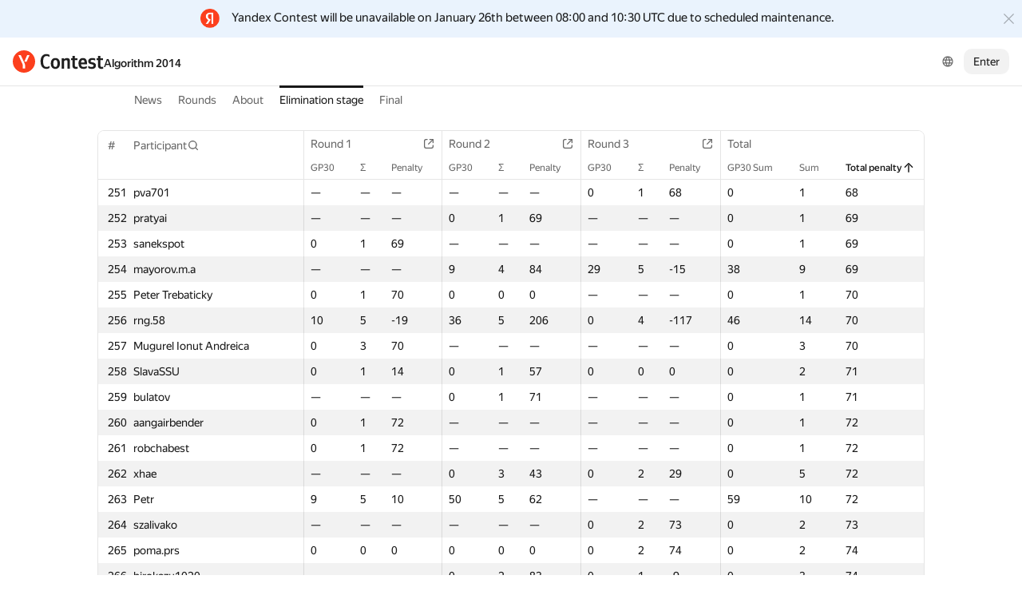

--- FILE ---
content_type: text/html; charset=UTF-8
request_url: https://contest.yandex.com/algorithm2014/results/?order=asc&sortBy=stat&statIdx=2&p=6
body_size: 102973
content:
<!DOCTYPE html><html class="i-ua_js_no i-ua_css_standard" lang="en"><head><meta charset="utf-8"/><meta name="viewport" content="width=device-width, initial-scale=1"/><meta http-equiv="X-UA-Compatible" content="IE=edge"/><title>Elimination stage — Algorithm 2014</title><link rel="shortcut icon" href="/favicon.ico?1769401331228"/><script nonce="H9cbg2QUNbB+JWe09YuAHQ==">;(function(d,e,c,r){e=d.documentElement;c="className";r="replace";e[c]=e[c][r]("i-ua_js_no","i-ua_js_yes");if(d.compatMode!="CSS1Compat")e[c]=e[c][r]("i-ua_css_standart","i-ua_css_quirks")})(document);;(function(d,e,c,n,w,v,f){e=d.documentElement;c="className";n="createElementNS";f="firstChild";w="http://www.w3.org/2000/svg";e[c]+=" i-ua_svg_"+(!!d[n]&&!!d[n](w,"svg").createSVGRect?"yes":"no");v=d.createElement("div");v.innerHTML="<svg/>";e[c]+=" i-ua_inlinesvg_"+((v[f]&&v[f].namespaceURI)==w?"yes":"no");})(document);;(function(d,e,p){e=d.documentElement;p="placeholder";e.className+=" i-ua_"+p+(p in d.createElement("input")?"_yes":"_no")})(document);</script><link rel="stylesheet" href="//yastatic.net/s3/contest/static/contest-www/23d5bce1a5aa521f5b729e4bf0844c3323993689/bundles/merged-monitor/_merged-monitor.css"/><!--[if IE 6]><link rel="stylesheet" href="//yastatic.net/s3/contest/static/contest-www/23d5bce1a5aa521f5b729e4bf0844c3323993689/bundles/merged-monitor/_merged-monitor.ie6.css"/><![endif]--><!--[if IE 7]><link rel="stylesheet" href="//yastatic.net/s3/contest/static/contest-www/23d5bce1a5aa521f5b729e4bf0844c3323993689/bundles/merged-monitor/_merged-monitor.ie7.css"/><![endif]--><!--[if IE 8]><link rel="stylesheet" href="//yastatic.net/s3/contest/static/contest-www/23d5bce1a5aa521f5b729e4bf0844c3323993689/bundles/merged-monitor/_merged-monitor.ie8.css"/><![endif]--><!--[if IE 9]><link rel="stylesheet" href="//yastatic.net/s3/contest/static/contest-www/23d5bce1a5aa521f5b729e4bf0844c3323993689/bundles/merged-monitor/_merged-monitor.ie9.css"/><![endif]--><link rel="stylesheet" href="//yastatic.net/s3/contest/static/contest-www/23d5bce1a5aa521f5b729e4bf0844c3323993689/bundles/merged-monitor/_merged-monitor.print.css" media="print"/><script src="//yastatic.net/jquery/1.8.3/jquery.min.js" nonce="rnoSEaB2/rzpP1/0xP+kPg=="></script><script src="//yastatic.net/s3/contest/static/contest-www/23d5bce1a5aa521f5b729e4bf0844c3323993689/bundles/merged-monitor/_merged-monitor.en.js" nonce="H9cbg2QUNbB+JWe09YuAHQ=="></script><meta name="description" content="Yandex.Contest is a service allowing programmers all over the world to compete and train on a given problemsets, and coaches and trainers to share their problems and tasks with both students and community"/><meta name="viewport" content="width=device-width, initial-scale=1"/><meta name="yandex-verification" content="b22f2e5048e733e5"/><script nonce="H9cbg2QUNbB+JWe09YuAHQ==">!function(n,i){if(n.Ya=n.Ya||{},Ya.Rum)throw new Error("Rum: interface is already defined");var e=n.performance,t=e&&e.timing&&e.timing.navigationStart||Ya.startPageLoad||+new Date,a=n.requestAnimationFrame,r=Ya.Rum={enabled:!!e,vsStart:document.visibilityState,vsChanged:!1,_defTimes:[],_defRes:[],_deltaMarks:{},_markListeners:{},_onComplete:[],_onInit:[],_unsubscribers:[],_settings:{},_vars:{},init:function(n,i){r._settings=n,r._vars=i},getTime:e&&e.now?function(){return e.now()}:Date.now?function(){return Date.now()-t}:function(){return new Date-t},time:function(n){r._deltaMarks[n]=[r.getTime()]},timeEnd:function(n,i){var e=r._deltaMarks[n];e&&0!==e.length&&e.push(r.getTime(),i)},sendTimeMark:function(n,i,e,t){void 0===i&&(i=r.getTime()),r._defTimes.push([n,i,t]),r.mark(n,i)},sendDelta:function(n,i,e,t){var a,s=r._deltaMarks;s[n]||void 0===i||(a=t&&t.originalEndTime?t.originalEndTime:r.getTime(),s[n]=[a-i,a,e])},sendResTiming:function(n,i){r._defRes.push([n,i])},sendRaf:function(n){var i=r.getSetting("forcePaintTimeSending");if(a&&(i||!r.isVisibilityChanged())){var e="2616."+n;a((function(){!i&&r.isVisibilityChanged()||(r.getSetting("sendFirstRaf")&&r.sendTimeMark(e+".205"),a((function(){!i&&r.isVisibilityChanged()||r.sendTimeMark(e+".1928")})))}))}},isVisibilityChanged:function(){return r.vsStart&&("visible"!==r.vsStart||r.vsChanged)},mark:e&&e.mark?function(n,i){e.mark(n+(i?": "+i:""))}:function(){},getSetting:function(n){var i=r._settings[n];return null===i?null:i||""},on:function(n,i){if("function"==typeof i)return(r._markListeners[n]=r._markListeners[n]||[]).push(i),function(){if(r._markListeners[n]){var e=r._markListeners[n].indexOf(i);e>-1&&r._markListeners[n].splice(e,1)}}},sendTrafficData:function(){},finalizeLayoutShiftScore:function(){},finalizeLargestContentfulPaint:function(){},getLCPAdditionalParams:function(){}};document.addEventListener&&document.addEventListener("visibilitychange",(function n(){Ya.Rum.vsChanged=!0,document.removeEventListener("visibilitychange",n)}))}(window);

!function(){if(window.PerformanceLongTaskTiming){var e=function(e,n){return(e=e.concat(n)).length>300&&(e=e.slice(e.length-300)),e};function n(){var n=Ya.Rum._tti={events:[],eventsAfterTTI:[],fired:!1,observer:new PerformanceObserver((function(r){var t=r.getEntries();n.events=e(n.events,t),n.fired&&(n.eventsAfterTTI=e(n.eventsAfterTTI,t))}))};n.observer.observe({entryTypes:["longtask"]}),Ya.Rum._unsubscribers&&Ya.Rum._unsubscribers.push((function(){n.observer.disconnect()}))}n(),Ya.Rum._onInit&&Ya.Rum._onInit.push(n)}}();

Ya.Rum.observeDOMNode=window.IntersectionObserver?function(e,i,n){var t=this,o=Ya.Rum.getSetting("forcePaintTimeSending");!function r(){if(o||!t.isVisibilityChanged()){var s="string"==typeof i?document.querySelector(i):i;s?new IntersectionObserver((function(i,n){!o&&t.isVisibilityChanged()||(Ya.Rum.sendTimeMark(e),n.unobserve(s))}),n).observe(s):setTimeout(r,100)}}()}:function(){};

!function(){var e,n,t,i=Ya.Rum,o=[];function s(){var t=o.join("\r\n");o=[],e=null,n&&a(n,t)}function a(e,n){if(!(navigator.sendBeacon&&t&&navigator.sendBeacon(e,n))){var i=new XMLHttpRequest;i.open("POST",e),i.send(n)}}function g(t,c,r,u,l,v,d,f,j,m){var p=[t?"/reqid="+t:"",c?"/"+c.join("/"):"",r?"/path="+r:"",u?"/events="+u:"",l?"/slots="+l.join(";"):"",v?"/experiments="+v.join(";"):"",d?"/vars="+d:"","/cts="+(new Date).getTime(),j||"","/*"+(f||"")];m&&m!==n?a(m,p.join("")):(o.push(p.join("")),o.length<42?e=setTimeout(s,15):s(),i.sendToClck=g)}i.send=function(o,s,a,c,r,u,l){clearTimeout(e),n=i.getSetting("clck"),t=i.getSetting("beacon"),g(i.getSetting("reqid"),l,s,r,i.getSetting("slots"),i.getSetting("experiments"),a)}}();

!function(){var n=Ya.Rum,i=window.BEM;function t(){i&&i.channel("i-bem").onFirst("start-init",(function(){n.getSetting("sendBeforeBemInited")&&n.sendTimeMark("2418")})).onFirst("init",(function(){n.sendTimeMark("2295")}))}t(),n._onInit&&n._onInit.push(t)}();

Ya.Rum?.init({"beacon":true,"clck":"https://yandex.ru/clck/click","reqid":"MYXuQOeE"}, {"-page":"results","-platform":"desktop","-env":"production","rum_id":"ru.contest-www","-project":"contest-www"});
!function(e,n){if(!e)throw new Error("Rum: interface is not included");if(!e.enabled)return e.getSetting=function(){return""},e.getVarsList=function(){return[]},void(e.getResourceTimings=e.pushConnectionTypeTo=e.pushTimingTo=e.normalize=e.sendCounter=e.sendDelta=e.sendTimeMark=e.sendResTiming=e.sendTiming=e.sendTTI=e.makeSubPage=e.sendHeroElement=e.onReady=e.onQuietWindow=function(){});e.getVarsList=function(){var n=e._vars;return Object.keys(n).map(function(e){return e+"="+encodeURIComponent(n[e]).replace(/\*/g,"%2A")})},e.setVars=function(n){Object.keys(n).forEach(function(t){e._vars[t]=n[t]}),M(),I()};var t,i,r="690.1033",o="690.2096.207",a="690.2096.2877",s="690.2096.2892",c="690.2096.2044",u="690.2096.361",d="690.2096.4004",f=3,l=3e3,v={connectEnd:2116,connectStart:2114,decodedBodySize:2886,domComplete:2124,domContentLoadedEventEnd:2131,domContentLoadedEventStart:2123,domInteractive:2770,domLoading:2769,domainLookupEnd:2113,domainLookupStart:2112,duration:2136,encodedBodySize:2887,entryType:2888,fetchStart:2111,initiatorType:2889,loadEventEnd:2126,loadEventStart:2125,nextHopProtocol:2890,redirectCount:1385,redirectEnd:2110,redirectStart:2109,requestStart:2117,responseEnd:2120,responseStart:2119,secureConnectionStart:2115,startTime:2322,transferSize:2323,type:76,unloadEventEnd:2128,unloadEventStart:2127,workerStart:2137},g={visible:1,hidden:2,prerender:3},m={bluetooth:2064,cellular:2065,ethernet:2066,none:1229,wifi:2067,wimax:2068,other:861,unknown:836,0:836,1:2066,2:2067,3:2070,4:2071,5:2768},p={"first-paint":2793,"first-contentful-paint":2794},h=Object.keys(p).length,y=e.getTime,T=window.PerformanceObserver,E=window.performance||{},S=E.timing||{},b=E.navigation||{},C=navigator.connection,k={},L={},w=e._deltaMarks,R=document.createElement("link"),j=document.createElement("a"),x="function"==typeof E.getEntriesByType,_=S.navigationStart;function M(){t=e.getVarsList(),e.getSetting("sendClientUa")&&t.push("1042="+encodeURIComponent(navigator.userAgent))}function I(){i=t.concat(["143.2129="+_])}function O(e){function n(){removeEventListener("DOMContentLoaded",n),removeEventListener("load",n),e()}"loading"===document.readyState?(addEventListener("DOMContentLoaded",n),addEventListener("load",n)):e()}function z(){var n;e.getSetting("disableOnLoadTasks")||(removeEventListener("load",z),(n=e.getSetting("periodicStatsIntervalMs"))||null===n||(n=15e3),n&&(V=setInterval(Q,n)),addEventListener("beforeunload",Q),function(){if(T){q(E.getEntriesByType("navigation")),q(E.getEntriesByType("resource"));try{new T(function(e){q(e.getEntries())}).observe({entryTypes:["resource","navigation"]})}catch(e){}e._periodicTasks.push(J)}}(),function(){if(T)try{new T(function(e,n){var t=e.getEntries()[0];if(t){var i=t.processingStart,r={duration:t.duration,js:t.processingEnd-i,name:t.name};t.target&&(r.target=K(t.target)),A("first-input",i-t.startTime,r),n.disconnect()}}).observe({type:"first-input",buffered:!0})}catch(e){}}(),function(){if(x){var e=E.getEntriesByType("navigation")[0];if(e){var n=[];me(n,e),fe(n);var i=E.getEntriesByName("yndxNavigationSource")[0];i&&n.push("2091.186="+i.value),he(s,t.concat(n))}}}(),function(){if(T){var n=e.getSetting("clsWindowGap")?e.getSetting("clsWindowGap"):1/0,t=e.getSetting("clsWindowSize")?e.getSetting("clsWindowSize"):1/0,i=new T(function(e){var i=e.getEntries();null==$&&($=0);for(var r=0;r<i.length;r++){var o=i[r];o.hadRecentInput||(Z&&o.startTime-X[X.length-1].startTime<n&&o.startTime-X[0].startTime<t?(Z+=o.value,X.push(o)):(ne(),Z=o.value,X=[o]))}ne()});try{i.observe({type:"layout-shift",buffered:!0})}catch(e){}addEventListener("visibilitychange",function e(){if("hidden"===document.visibilityState){removeEventListener("visibilitychange",e);try{"function"==typeof i.takeRecords&&i.takeRecords(),i.disconnect()}catch(e){}te()}}),addEventListener("beforeunload",te)}}(),function(){if(T&&(e.getSetting("forcePaintTimeSending")||!e.isVisibilityChanged())){var n=new T(function(e){for(var n=e.getEntries(),t=0;t<n.length;t++){var i=n[t];ie=i.renderTime||i.loadTime,re=i}oe||(U("largest-loading-elem-paint",ie),oe=!0)});try{n.observe({type:"largest-contentful-paint",buffered:!0})}catch(e){}addEventListener("visibilitychange",function e(){if("hidden"===document.visibilityState){removeEventListener("visibilitychange",e);try{"function"==typeof n.takeRecords&&n.takeRecords(),n.disconnect()}catch(e){}ae()}}),addEventListener("beforeunload",ae)}}())}function B(){var n=S.domContentLoadedEventStart,i=S.domContentLoadedEventEnd;if(0!==n||0!==i){var o=0===S.responseStart?_:S.responseStart,a=0===S.domainLookupStart?_:S.domainLookupStart,s=t.concat(["2129="+_,"1036="+(a-_),"1037="+(S.domainLookupEnd-S.domainLookupStart),"1038="+(S.connectEnd-S.connectStart),S.secureConnectionStart&&"1383="+(S.connectEnd-S.secureConnectionStart),"1039="+(S.responseStart-S.connectEnd),"1040="+(S.responseEnd-o),"1040.906="+(S.responseEnd-a),"1310.2084="+(S.domLoading-o),"1310.2085="+(S.domInteractive-o),"1310.1309="+(i-n),"1310.1007="+(n-o),navigator.deviceMemory&&"3140="+navigator.deviceMemory,navigator.hardwareConcurrency&&"3141="+navigator.hardwareConcurrency]);Object.keys(v).forEach(function(e){e in S&&S[e]&&s.push(v[e]+"="+pe(S[e],_))}),e.vsStart?(s.push("1484="+(g[e.vsStart]||2771)),e.vsChanged&&s.push("1484.719=1")):s.push("1484="+g.visible),b&&(b.redirectCount&&s.push("1384.1385="+b.redirectCount),1!==b.type&&2!==b.type||s.push("770.76="+b.type)),fe(s),he(r,s)}else setTimeout(B,50)}M(),I(),e.ajaxStart=0,e.ajaxComplete=0,O(function(){_&&setTimeout(function(){e.sendTimeMark=U,e.sendResTiming=H,e.sendTiming=G,e.timeEnd=D;for(var n=e._defRes;n.length;){var t=n.shift();H(t[0],t[1])}for(var i=e._defTimes;i.length;){var r=i.shift();U(r[0],r[1],!1,r[2])}Object.keys(w).forEach(function(e){A(e)}),B(),function n(){if(x&&(e.getSetting("forcePaintTimeSending")||!e.isVisibilityChanged())){for(var t=E.getEntriesByType("paint"),i=0;i<t.length;i++){var r=t[i],o=p[r.name];o&&!P[r.name]&&(P[r.name]=!0,N++,U("1926."+o,r.startTime))}if(N<h)try{new T(function(e,t){n(),t&&t.disconnect()}).observe({entryTypes:["paint"]})}catch(e){}}}(),e.getSetting("sendAutoElementTiming")&&se(),window.addEventListener("pageshow",ce),ue(),"complete"===document.readyState?z():addEventListener("load",z)},0)}),e._getCommonVars=function(){return t};var V,P={},N=0;function U(t,i,r,a){i===n&&(i=y()),r!==n&&!0!==r||e.mark(t,i);var s=ge(t);if(s.push("207="+pe(i)),W(s,a)){he(o,s),k[t]=k[t]||[],k[t].push(i);var c=e._markListeners[t];c&&c.length&&c.forEach(function(e){e(i)})}}function W(e,t){if(t){if(t.isCanceled&&t.isCanceled())return!1;var i=e.reduce(function(e,n,t){return"string"==typeof n&&(e[n.split("=")[0]]=t),e},{});Object.keys(t).forEach(function(r){if("function"!=typeof t[r]){var o=i[r],a=r+"="+t[r];o===n?e.push(a):e[o]=a}})}return!0}function D(e,n){var t=w[e];t&&0!==t.length&&(t.push(y(),n),A(e))}function A(t,i,r,o){var s,c,u,d=w[t];if(void 0!==i?s=(c=o&&o.originalEndTime?o.originalEndTime:e.getTime())-i:d&&(s=d[0],c=d[1],u=d[2]),s!==n&&c!==n){var f=ge(t);f.push("207.2154="+pe(s),"207.1428="+pe(c),"2877="+pe(c-s)),W(f,r)&&W(f,u)&&(he(a,f),delete w[t])}}function H(e,n){le(n,function(t){t&&G(e,t[t.length-1],n)})}function G(n,t,i){var r=ge(n);e.getSetting("sendUrlInResTiming")&&r.push("13="+encodeURIComponent(i)),me(r,t),he(c,r)}function Q(){var n=!1;e._periodicTasks.forEach(function(e){e()&&(n=!0)}),n||clearInterval(V)}e.getTimeMarks=function(){return k},e._periodicTasks=[];var Y=0;function q(e){if(e&&e.length)for(var n=L,t=0;t<e.length;t++){var i=F(e[t]);if(i){var r=i.domain+"-"+i.extension,o=n[r]=n[r]||{count:0,size:0};o.count++,o.size+=i.size}}}function F(e){var n=e.transferSize;if(null!=n){j.href=e.name;var t=j.pathname;if(0!==t.indexOf("/clck")){var i=t.lastIndexOf("."),r="";return-1!==i&&t.lastIndexOf("/")<i&&t.length-i<=5&&(r=t.slice(i+1)),{size:n,domain:j.hostname,extension:r}}}}function J(){var n=e.getSetting("maxTrafficCounters")||250;if(Y>=n)return!1;for(var i=Object.keys(L),r="",o=0;o<i.length;o++){var a=i[o],s=L[a];r+=encodeURIComponent(a)+"!"+s.count+"!"+s.size+";"}if(r.length){Y++;var c=t.concat(["d="+r,"t="+pe(y())]);he(u,c)}return L={},Y<n}function K(e){if(!e)return"";var t=(e.tagName||"").toLowerCase(),i=e.className&&e.className.baseVal!==n?e.className.baseVal:e.className;return t+(i?(" "+i).replace(/\s+/g,"."):"")}var X,Z,$=("layout-shift",Boolean(T&&T.supportedEntryTypes&&-1!==T.supportedEntryTypes.indexOf("layout-shift"))?0:null),ee=null;function ne(){Z>$&&($=Z,ee=X)}function te(){if(null!=$){var i=["s="+Math.round(1e6*$)/1e6];if(e.getSetting("logClsTarget")){var r=function(e){var n=null;if(!e)return null;var t=null;return(n=e.reduce(function(e,n){return e&&e.value>n.value?e:n}))&&n.sources&&n.sources.length&&(t=n.sources.find(function(e){return e.node&&1===e.node.nodeType})||n.sources[0]),t&&K(t.node)}(ee);i.push("target="+r)}he(d,t.concat(i)),$=null,Z=n,X=n}}var ie=null,re=null,oe=!1;function ae(){if(null!=ie){var n=e.getLCPAdditionalParams(re);U("largest-contentful-paint",ie,!1,n),ie=null,re=null}}var se=T?function(){if(e.getSetting("forcePaintTimeSending")||!e.isVisibilityChanged())try{new T(function(e){for(var n=e.getEntries(),t=0;t<n.length;t++){var i=n[t];U("element-timing."+i.identifier,i.startTime)}}).observe({type:"element",buffered:!0})}catch(e){}}:function(){};function ce(e){e.persisted&&U("bfcache")}function ue(n,t,i){if(e._tti){var r=y();de(function(o){var a={2796.2797:ve(e._tti.events||[],t),689.2322:pe(r)};i&&Object.keys(i).forEach(function(e){a[e]=i[e]}),U(n||"2795",o,!0,a),e._tti.fired=!0},t)}}function de(n,t){e._tti&&(t||(t=y()),function i(){var r,o=t,a=y(),s=e._tti.events||[],c=s.length;0!==c&&(r=s[c-1],o=Math.max(o,Math.floor(r.startTime+r.duration))),a-o>=l?n(o):setTimeout(i,1e3)}())}function fe(e){C&&e.push("2437="+(m[C.type]||2771),C.downlinkMax!==n&&"2439="+C.downlinkMax,C.effectiveType&&"2870="+C.effectiveType,C.rtt!==n&&"rtt="+C.rtt,C.downlink!==n&&"dwl="+C.downlink)}function le(e,n){if(!x)return n(null);R.href=e;var t=R.href,i=0,r=100;setTimeout(function e(){var o=E.getEntriesByName(t);if(o.length)return n(o);i++<f?(setTimeout(e,r),r+=r):n(null)},0)}function ve(e,n){return e=e||[],n=n||0,e.filter(function(e){return e.startTime-n>=-50}).map(function(e){var n=e.name?e.name.split("-").map(function(e){return e[0]}).join(""):"u",t=Math.floor(e.startTime);return n+"-"+t+"-"+Math.floor(t+e.duration)}).join(".")}function ge(n){return i.concat(["1701="+n,e.ajaxStart&&"1201.2154="+pe(e.ajaxStart),e.ajaxComplete&&"1201.2052="+pe(e.ajaxComplete)])}function me(e,n){Object.keys(v).forEach(function(t){if(t in n){var i=n[t];(i||0===i)&&e.push(v[t]+"="+pe(i))}})}function pe(e,n){return"string"==typeof e?encodeURIComponent(e):Math.round(1e3*(e-(n||0)))/1e3}function he(n,t){var i=encodeURIComponent(window.YaStaticRegion||"unknown");t.push("-cdn="+i);var r=t.filter(Boolean).join(",");e.send(null,n,r)}e.sendTTI=ue,e.sendHeroElement=function(e){U("2876",e)},e._subpages={},e.makeSubPage=function(n,t){var i=e._subpages[n];e._subpages[n]=void 0===i?i=0:++i;var r=!1;return{689.2322:pe(void 0!==t?t:y()),2924:n,2925:i,isCanceled:function(){return r},cancel:function(){r=!0}}},e._getLongtasksStringValue=ve,e.getResourceTimings=le,e.pushConnectionTypeTo=fe,e.pushTimingTo=me,e.normalize=pe,e.sendCounter=he,e.sendDelta=A,e.sendTrafficData=J,e.finalizeLayoutShiftScore=te,e.finalizeLargestContentfulPaint=ae,e.onReady=O,e.onQuietWindow=de,e.getSelector=K,e.sendBFCacheTimeMark=ce}(Ya.Rum);

!function(n){if(!n.Ya||!Ya.Rum)throw new Error("Rum: interface is not defined");var e=Ya.Rum;e.getSetting=function(n){var t=e._settings[n];return null===t?null:t||""}}("undefined"!=typeof self?self:window);

!function(e,r){var n={client:["690.2354",1e3,100,0],uncaught:["690.2361",100,10,0],external:["690.2854",100,10,0],script:["690.2609",100,10,0]},t={};r.ERROR_LEVEL={INFO:"info",DEBUG:"debug",WARN:"warn",ERROR:"error",FATAL:"fatal"},r._errorSettings={clck:"https://yandex.ru/clck/click",beacon:!0,project:"unknown",page:"",env:"",experiments:[],additional:{},platform:"",region:"",dc:"",host:"",service:"",level:"",version:"",yandexuid:"",loggedin:!1,coordinates_gp:"",referrer:!0,preventError:!1,unhandledRejection:!1,traceUnhandledRejection:!1,uncaughtException:!0,debug:!1,limits:{},silent:{},filters:{},pageMaxAge:864e6,initTimestamp:+new Date};var o=!1;function a(e,r){for(var n in r)r.hasOwnProperty(n)&&(e[n]=r[n]);return e}function i(e){return"boolean"==typeof e&&(e=+e),"number"==typeof e?e+"":null}r.initErrors=function(n){var t=a(r._errorSettings,n);o||(t.uncaughtException&&function(){var n=r._errorSettings;if(e.addEventListener)e.addEventListener("error",s),n.resourceFails&&e.addEventListener("error",l,!0),"Promise"in e&&n.unhandledRejection&&e.addEventListener("unhandledrejection",function(e){var n,t,o=e.reason,a={};o&&(o.stack&&o.message?(n=o.message,t=o.stack):(n=String(o),t=r._parseTraceablePromiseStack(e.promise),"[object Event]"===n?n="event.type: "+o.type:"[object Object]"===n&&(a.unhandledObject=o)),o.target&&o.target.src&&(a.src=o.target.src),s({message:"Unhandled rejection: "+n,stack:t,additional:a}))});else{var t=e.onerror;e.onerror=function(e,r,n,o,a){s({error:a||new Error(e||"Empty error"),message:e,lineno:n,colno:o,filename:r}),t&&t.apply(this,arguments)}}}(),t.unhandledRejection&&t.traceUnhandledRejection&&r._traceUnhandledRejection&&r._traceUnhandledRejection(),o=!0)},r.updateErrors=function(e){a(r._errorSettings,e)},r.updateAdditional=function(e){r._errorSettings.additional=a(r._errorSettings.additional||{},e)},r._handleError=function(e,o,i){var s,l,c=r._errorSettings;if(c.preventError&&e.preventDefault&&e.preventDefault(),o)s=e,l="client";else{s=r._normalizeError(e),l=s.type;var d=c.onError;"function"==typeof d&&d(s);var u=c.transform;if("function"==typeof u&&(s=u(s)),!s)return;s.settings&&(i=s.settings)}var g=+new Date,f=c.initTimestamp,p=c.pageMaxAge;if(!(-1!==p&&f&&f+p<g)){var m=n[l][1];"number"==typeof c.limits[l]&&(m=c.limits[l]);var v=n[l][2];"number"==typeof c.silent[l]&&(v=c.silent[l]);var h=n[l][3];if(h<m||-1===m){s.path=n[l][0];var E=r._getErrorData(s,{silent:h<v||-1===v?"no":"yes",isCustom:Boolean(o)},a(a({},c),i)),_=function(e){t[s.message]=!1,r._sendError(e.path,e.vars),n[l][3]++}.bind(this,E);if(void 0===c.throttleSend)_();else{if(t[s.message])return;t[s.message]=!0,setTimeout(_,c.throttleSend)}}}},r._getReferrer=function(r){var n=r.referrer,t=typeof n;return"function"===t?n():"string"===t&&n?n:!1!==n&&e.location?e.location.href:void 0},r.getErrorSetting=function(e){return r._errorSettings[e]},r._buildExperiments=function(e){return e instanceof Array?e.join(";"):""},r._buildAdditional=function(e,r){var n="";try{var t=a(a({},e),r);0!==Object.keys(t).length&&(n=JSON.stringify(t))}catch(e){}return n},r._getErrorData=function(n,t,o){t=t||{};var a=r._buildExperiments(o.experiments),s=r._buildAdditional(o.additional,n.additional),l={"-stack":n.stack,"-url":n.file,"-line":n.line,"-col":n.col,"-block":n.block,"-method":n.method,"-msg":n.message,"-env":o.env,"-external":n.external,"-externalCustom":n.externalCustom,"-project":o.project,"-service":n.service||o.service,"-page":n.page||o.page,"-platform":o.platform,"-level":n.level,"-experiments":a,"-version":o.version,"-region":o.region,"-dc":o.dc,"-host":o.host,"-yandexuid":o.yandexuid,"-loggedin":o.loggedin,"-coordinates_gp":n.coordinates_gp||o.coordinates_gp,"-referrer":r._getReferrer(o),"-source":n.source,"-sourceMethod":n.sourceMethod,"-type":t.isCustom?n.type:"","-additional":s,"-adb":i(Ya.blocker)||i(o.blocker),"-cdn":e.YaStaticRegion,"-ua":navigator.userAgent,"-silent":t.silent,"-ts":+new Date,"-init-ts":o.initTimestamp};return o.debug&&e.console&&console[console[n.level]?n.level:"error"]("[error-counter] "+n.message,l,n.stack),{path:n.path,vars:l}},r._baseNormalizeError=function(e){var r=(e=e||{}).error,n=e.filename||e.fileName||"",t=r&&r.stack||e.stack||"",o=e.message||"",a=r&&r.additional||e.additional;return{file:n,line:e.lineno||e.lineNumber,col:e.colno||e.colNumber,stack:t,message:o,additional:a}},r._normalizeError=function(e){var n=r._baseNormalizeError(e),t="uncaught",o=r._isExternalError(n.file,n.message,n.stack),a="",i="";return o.hasExternal?(t="external",a=o.common,i=o.custom):/^Script error\.?$/.test(n.message)&&(t="script"),n.external=a,n.externalCustom=i,n.type=t,n},r._createVarsString=function(e){var r=[];for(var n in e)e.hasOwnProperty(n)&&(e[n]||0===e[n])&&r.push(n+"="+encodeURIComponent(e[n]).replace(/\*/g,"%2A"));return r.join(",")},r._sendError=function(e,n){r.send(null,e,r._createVarsString(n),null,null,null,null)};var s=function(e){r._handleError(e,!1)},l=function(e){var n=e.target;if(n){var t=n.srcset||n.src;if(t||(t=n.href),t){var o=n.tagName||"UNKNOWN";r.logError({message:o+" load error",additional:{src:t}})}}};r._parseTraceablePromiseStack=function(){}}("undefined"!=typeof self?self:window,Ya.Rum);

!function(e){var r={url:{0:/(miscellaneous|extension)_bindings/,1:/^chrome:/,2:/kaspersky-labs\.com\//,3:/^(?:moz|chrome|safari)-extension:\/\//,4:/^file:/,5:/^resource:\/\//,6:/webnetc\.top/,7:/local\.adguard\.com/},message:{0:/__adgRemoveDirect/,1:/Content Security Policy/,2:/vid_mate_check/,3:/ucapi/,4:/Access is denied/i,5:/^Uncaught SecurityError/i,6:/__ybro/,7:/__show__deepen/,8:/ntp is not defined/,9:/Cannot set property 'install' of undefined/,10:/NS_ERROR/,11:/Error loading script/,12:/^TypeError: undefined is not a function$/,13:/__firefox__\.(?:favicons|metadata|reader|searchQueryForField|searchLoginField)/},stack:{0:/(?:moz|chrome|safari)-extension:\/\//,1:/adguard.*\.user\.js/i}};function n(e,r){if(e&&r){var n=[];for(var o in r)if(r.hasOwnProperty(o)){var i=r[o];"string"==typeof i&&(i=new RegExp(i)),i instanceof RegExp&&i.test(e)&&n.push(o)}return n.join("_")}}function o(e,o){var i,a=[];for(var t in r)r.hasOwnProperty(t)&&(i=n(e[t],o[t]))&&a.push(t+"~"+i);return a.join(";")}e._isExternalError=function(n,i,a){var t=e._errorSettings.filters||{},s={url:(n||"")+"",message:(i||"")+"",stack:(a||"")+""},c=o(s,r),u=o(s,t);return{common:c,custom:u,hasExternal:!(!c&&!u)}}}(Ya.Rum);

Ya.Rum?.initErrors({"page":"results","platform":"desktop","env":"production","reqid":"MYXuQOeE","project":"contest-www"});</script></head><body class="b-page b-page__body i-global i-ua i-ua_interaction_yes page hr-fonts hr-variables hr-theme hr-theme_color_light i-bem" data-bem="{&quot;i-global&quot;:{&quot;lang&quot;:&quot;en&quot;,&quot;tld&quot;:&quot;com&quot;,&quot;content-region&quot;:&quot;com&quot;,&quot;click-host&quot;:&quot;//clck.yandex.com&quot;,&quot;passport-host&quot;:&quot;https://passport.yandex.com&quot;,&quot;pass-host&quot;:&quot;pass.yandex.com&quot;,&quot;social-host&quot;:&quot;social.yandex.com&quot;,&quot;export-host&quot;:&quot;https://export.yandex.com&quot;,&quot;login&quot;:&quot;&quot;,&quot;lego-static-host&quot;:&quot;//yastatic.net/lego/2.10-142&quot;,&quot;id&quot;:&quot;contest&quot;,&quot;yandexuid&quot;:&quot;8970514371769401331&quot;,&quot;social-retpath&quot;:&quot;https://contest.yandex.com/i-social__closer.html&quot;,&quot;retpath&quot;:&quot;https://contest.yandex.com/algorithm2014/results/?order=asc&amp;sortBy=stat&amp;statIdx=2&amp;p=6&quot;,&quot;passport-msg&quot;:&quot;contest&quot;},&quot;i-ua&quot;:{},&quot;page&quot;:{}}"><div class="page__head"><div class="banners"><div class="attention-message i-bem" data-bem="{&quot;attention-message&quot;:{&quot;id&quot;:&quot;maintenance-en&quot;,&quot;url&quot;:&quot;&quot;,&quot;type&quot;:&quot;custom&quot;,&quot;fontSize&quot;:&quot;15&quot;,&quot;fontSizeUrl&quot;:&quot;&quot;,&quot;color&quot;:&quot;#eaf3fd&quot;,&quot;textColor&quot;:&quot;&quot;,&quot;logo&quot;:&quot;red&quot;,&quot;remindTime&quot;:&quot;&quot;}}"><div class="attention-message__logo"></div><div class="attention-message__text">Yandex Contest will be unavailable on January 26th between 08:00 and 10:30 UTC due to scheduled maintenance.<span class="link link_size_s link_view_link" role="button" tabindex="0"></span></div><div class="attention-message__close"></div></div></div><header class="page__header"><div class="page__header-left"><a class="page__logo" href="/" title="Contest"><div class="logo2"><img class="logo2__image" src="//yastatic.net/s3/contest/contest/logo/en.svg"/></div></a><div class="page__search"><a class="link link_size_s link_view_none i-font i-font_face_textbook page__competition-link" href="/algorithm2014/">Algorithm 2014</a></div></div><div class="page__header-right"><div class="dropdown-menu dropdown-menu_theme_ffffff lang-switcher i-bem" data-bem="{&quot;dropdown-menu&quot;:{},&quot;lang-switcher&quot;:{&quot;tune&quot;:&quot;http://tune.yandex.com&quot;}}"><button class="hr-button hr-button_view_ghost hr-button_size_m hr-control hr-control_size_m dropdown-menu__switcher i-bem" data-bem="{&quot;hr-button&quot;:{}}" type="button"><span class="hr-button__content"><span class="hr-slot__wrapper hr-slot__wrapper_type_icon hr-slot__wrapper_place_left"></span><span class="hr-icon hr-icon_size_s hr-button__primary-icon"><svg viewBox="0 0 24 24" fill="none" xmlns="http://www.w3.org/2000/svg"><path fill-rule="evenodd" clip-rule="evenodd" d="M2.125 12c0-5.454 4.421-9.875 9.875-9.875S21.875 6.546 21.875 12 17.454 21.875 12 21.875 2.125 17.454 2.125 12Zm1.956-1.825a8.15 8.15 0 0 0 0 3.65h3.594a14.644 14.644 0 0 1-.15-1.843c.013-.608.063-1.211.15-1.807H4.081Zm.62-1.75h3.34a14.648 14.648 0 0 1 1.97-4.305A8.143 8.143 0 0 0 4.7 8.425ZM12 4.355a12.893 12.893 0 0 0-2.136 4.07h4.272A12.892 12.892 0 0 0 12 4.355Zm2.554 5.82H9.446c-.1.6-.157 1.21-.17 1.825.013.615.07 1.225.17 1.825h5.108c.1-.6.157-1.21.17-1.825a12.894 12.894 0 0 0-.17-1.825Zm1.77 3.65a14.637 14.637 0 0 0 .15-1.843 14.656 14.656 0 0 0-.149-1.807h3.594a8.147 8.147 0 0 1 0 3.65h-3.594Zm-2.188 1.75H9.864A12.895 12.895 0 0 0 12 19.645a12.893 12.893 0 0 0 2.136-4.07ZM10.01 19.88a14.647 14.647 0 0 1-1.97-4.305H4.702a8.143 8.143 0 0 0 5.308 4.305Zm3.98 0a14.648 14.648 0 0 0 1.97-4.305h3.338a8.143 8.143 0 0 1-5.308 4.305Zm5.308-11.455H15.96a14.65 14.65 0 0 0-1.97-4.305 8.143 8.143 0 0 1 5.308 4.305Z" fill="currentColor"></path></svg></span><span class="hr-slot__wrapper hr-slot__wrapper_type_icon hr-slot__wrapper_place_right"></span><span class="hr-button__state"></span></span></button><div class="popup popup_theme_normal popup_autoclosable_yes popup_adaptive_yes popup_animate_yes dropdown__popup lang-switcher__popup-content dropdown-menu__popup"><div class="popup__under"></div><i class="popup__tail"></i><div class="popup__content"><div class="b-menu-vert dropdown-menu__menu dropdown-menu__menu_theme_ffffff" role="menu"><ul class="b-menu-vert__layout"><li class="b-menu-vert__layout-unit b-menu-vert__layout-unit_position_first"><a class="lang-switcher__lang" data-bem="{&quot;lang-switcher__lang&quot;:{&quot;lang&quot;:&quot;ru&quot;,&quot;url&quot;:&quot;https://contest.yandex.com/algorithm2014/results/?order=asc&amp;sortBy=stat&amp;statIdx=2&amp;p=6&amp;lang=ru&quot;}}" href="https://contest.yandex.com/algorithm2014/results/?order=asc&amp;sortBy=stat&amp;statIdx=2&amp;p=6&amp;lang=ru" role="button" tabindex="0"><div class="country-flag country-flag_s16_ru lang-switcher__flag"></div><span class="lang-switcher__lang-name">Русский</span></a></li><li class="b-menu-vert__layout-unit"><span class="lang-switcher__lang lang-switcher__lang_selected_yes"><div class="country-flag country-flag_s16_gb lang-switcher__flag"></div><span class="lang-switcher__lang-name">English</span></span></li><li class="b-menu-vert__layout-unit"><a class="lang-switcher__lang" data-bem="{&quot;lang-switcher__lang&quot;:{&quot;lang&quot;:&quot;hy&quot;,&quot;url&quot;:&quot;https://contest.yandex.com/algorithm2014/results/?order=asc&amp;sortBy=stat&amp;statIdx=2&amp;p=6&amp;lang=hy&quot;}}" href="https://contest.yandex.com/algorithm2014/results/?order=asc&amp;sortBy=stat&amp;statIdx=2&amp;p=6&amp;lang=hy" role="button" tabindex="0"><div class="country-flag country-flag_s16_am lang-switcher__flag"></div><span class="lang-switcher__lang-name">հայկ</span></a></li><li class="b-menu-vert__layout-unit"><a class="lang-switcher__lang" data-bem="{&quot;lang-switcher__lang&quot;:{&quot;lang&quot;:&quot;kk&quot;,&quot;url&quot;:&quot;https://contest.yandex.com/algorithm2014/results/?order=asc&amp;sortBy=stat&amp;statIdx=2&amp;p=6&amp;lang=kk&quot;}}" href="https://contest.yandex.com/algorithm2014/results/?order=asc&amp;sortBy=stat&amp;statIdx=2&amp;p=6&amp;lang=kk" role="button" tabindex="0"><div class="country-flag country-flag_s16_kz lang-switcher__flag"></div><span class="lang-switcher__lang-name">Қазақша</span></a></li><li class="b-menu-vert__layout-unit b-menu-vert__layout-unit_position_last"><a class="lang-switcher__lang" data-bem="{&quot;lang-switcher__lang&quot;:{&quot;lang&quot;:&quot;uz&quot;,&quot;url&quot;:&quot;https://contest.yandex.com/algorithm2014/results/?order=asc&amp;sortBy=stat&amp;statIdx=2&amp;p=6&amp;lang=uz&quot;}}" href="https://contest.yandex.com/algorithm2014/results/?order=asc&amp;sortBy=stat&amp;statIdx=2&amp;p=6&amp;lang=uz" role="button" tabindex="0"><div class="country-flag country-flag_s16_uz lang-switcher__flag"></div><span class="lang-switcher__lang-name">O'zbek tili</span></a></li></ul></div></div></div></div><a class="hr-button hr-button_size_s hr-button_view_secondary hr-control hr-control_size_s i-bem" data-bem="{&quot;hr-button&quot;:{}}" type="button" href="https://passport.yandex.com/auth?origin=contest&amp;retpath=https%3A%2F%2Fcontest.yandex.com%2Falgorithm2014%2Fresults%2F%3Forder%3Dasc%26sortBy%3Dstat%26statIdx%3D2%26p%3D6"><span class="hr-button__content"><span class="hr-slot__wrapper hr-slot__wrapper_type_action hr-slot__wrapper_place_left"></span><span class="hr-button__text">Enter</span><span class="hr-slot__wrapper hr-slot__wrapper_type_action hr-slot__wrapper_place_right"></span><span class="hr-button__state"></span></span></a></div></header><ul class="tabs-menu tabs-menu_role_sections tabs-menu_size_m tabs-menu_theme_normal tabs-menu_layout_horiz tabs-menu_type_stroked i-bem" data-bem="{&quot;tabs-menu&quot;:{}}" role="menu"><div class="tabs-menu__inner"><li class="tabs-menu__tab tabs-menu__tab_first_yes"><a class="link link_size_s link_view_secondary" href="/algorithm2014/news/">News</a></li><li class="tabs-menu__tab"><a class="link link_size_s link_view_secondary" href="/algorithm2014/schedule/">Rounds</a></li><li class="tabs-menu__tab"><a class="link link_size_s link_view_secondary" href="/algorithm2014/about/">About</a></li><li class="tabs-menu__tab tabs-menu__tab_active_yes"><a class="link link_size_s link_view_secondary" href="/algorithm2014/results/">Elimination stage</a></li><li class="tabs-menu__tab"><a class="link link_size_s link_view_secondary" href="/algorithm2014/contest/507/standings/">Final</a></li></div></ul></div><div class="page__main page__main_layout_table page__sect"><div class="content"><div class="table__hook table__hook_role_merged-monitor"><table class="table table_role_merged-monitor t-scroller i-bem" data-bem="{&quot;t-scroller&quot;:{&quot;left&quot;:2,&quot;right&quot;:3,&quot;minwidth&quot;:960}}"><thead class="table__head"><tr class="table__row"><th class="table__header table__header_role_place" rowspan="2"><div class="table__data">#</div></th><th class="table__header table__header_role_participant" rowspan="2"><div class="dropdown dropdown_action_closed participants-filter i-bem" data-bem="{&quot;dropdown&quot;:{},&quot;participants-filter&quot;:{}}"><span class="link link_size_s link_view_none link_pseudo_yes dropdown__switcher" role="button" tabindex="0"><span class="monitor-user-filter">Participant<span class="hr-icon hr-icon_size_s"><svg viewBox="0 0 24 24" fill="none" xmlns="http://www.w3.org/2000/svg"><path fillRule="evenodd" clipRule="evenodd" d="M11 5a6 6 0 1 0 0 12 6 6 0 0 0 0-12Zm-8 6a8 8 0 1 1 14.32 4.906l3.387 3.387a1 1 0 0 1-1.414 1.414l-3.387-3.387A8 8 0 0 1 3 11Z" fill="currentColor"/></svg></span></span></span><div class="popup popup_theme_normal popup_autoclosable_yes popup_adaptive_yes popup_animate_yes popup_role_filt dropdown__popup i-bem" data-bem="{&quot;popup&quot;:{&quot;directions&quot;:&quot;bottom-left-center&quot;}}"><div class="popup__under"></div><i class="popup__tail"></i><div class="popup__content"><form class="form form_role_filt i-bem" data-bem="{&quot;form&quot;:{&quot;sugt&quot;:&quot;ptps&quot;}}" method="GET"><span class="input input_size_m input_clear-type_url input_suggest_yes input_view_outline hr-control hr-control_size_m i-bem" data-bem="{&quot;input&quot;:{&quot;dataprovider&quot;:{&quot;url&quot;:&quot;/merged-monitor/22/participantsSuggest/&quot;,&quot;dataType&quot;:&quot;json&quot;},&quot;popupMods&quot;:{&quot;sugt&quot;:&quot;ptps&quot;},&quot;live&quot;:false}}" data-clear-url="https://contest.yandex.com/algorithm2014/results/?order=asc&amp;sortBy=stat&amp;statIdx=2&amp;p=6"><span class="input__box"><input class="input__control" id="uniq17693404911643134" name="filt" placeholder="Search participant" aria-labelledby="labeluniq17693404911643134 hintuniq17693404911643134" value="" autocomplete="off"/><div class="input__state"></div><span class="hr-slot__wrapper hr-slot__wrapper_type_action hr-slot__wrapper_place_left"><span class="hr-slot hr-slot_gap_s hr-slot_padding_s"><span class="hr-slot__item"><span class="hr-icon hr-icon_size_s"><svg viewBox="0 0 24 24" fill="none" xmlns="http://www.w3.org/2000/svg"><path fillRule="evenodd" clipRule="evenodd" d="M11 5a6 6 0 1 0 0 12 6 6 0 0 0 0-12Zm-8 6a8 8 0 1 1 14.32 4.906l3.387 3.387a1 1 0 0 1-1.414 1.414l-3.387-3.387A8 8 0 0 1 3 11Z" fill="currentColor"/></svg></span></span></span></span><span class="hr-slot__wrapper hr-slot__wrapper_type_action hr-slot__wrapper_place_right"><span class="hr-slot hr-slot_gap_s hr-slot_padding_s"><span class="hr-slot__item"><button class="hr-button hr-button_size_xs hr-button_view_ghost hr-button_role_clear hr-control hr-control_size_xs input__clear i-bem" data-bem="{&quot;hr-button&quot;:{}}" type="button"><span class="hr-button__content"><span class="hr-slot__wrapper hr-slot__wrapper_place_left hr-slot__wrapper_type_icon"></span><span class="hr-icon hr-icon_size_s hr-button__primary-icon"><svg viewBox="0 0 24 24" fill="none" xmlns="http://www.w3.org/2000/svg"><path fillRule="evenodd" clipRule="evenodd" d="M4.293 4.293a1 1 0 0 1 1.414 0L12 10.586l6.293-6.293a1 1 0 1 1 1.414 1.414L13.414 12l6.293 6.293a1 1 0 0 1-1.414 1.414L12 13.414l-6.293 6.293a1 1 0 0 1-1.414-1.414L10.586 12 4.293 5.707a1 1 0 0 1 0-1.414Z" fill="currentColor"/></svg></span><span class="hr-slot__wrapper hr-slot__wrapper_place_right hr-slot__wrapper_type_icon"></span><span class="hr-button__state"></span></span></button></span></span></span></span></span><input type="hidden" name="order" value="asc"/><input type="hidden" name="sortBy" value="stat"/><input type="hidden" name="statIdx" value="2"/></form></div></div></div></th><th class="table__header table__header_role_result" colspan="3"><div class="table__data table__data_type_round"><a class="sorter" href="https://contest.yandex.com/algorithm2014/results/?order=desc&amp;sortBy=contest&amp;contestIdx=0">Round 1<span class="hr-icon hr-icon_size_s"><svg viewBox="0 0 24 24" fill="none" xmlns="http://www.w3.org/2000/svg"><path d="M4.293 12.293a1 1 0 0 1 1.414 0l3.536 3.535c.637.638 1.273 1.575 1.774 2.4.032.054.069.104.109.15l.143-.144C11.116 17.478 11 16.68 11 16V4a1 1 0 0 1 2 0v12c0 .681-.116 1.478-.269 2.234l.143.143a1.08 1.08 0 0 0 .11-.149c.5-.825 1.136-1.762 1.773-2.4l3.536-3.535a1 1 0 1 1 1.414 1.414l-7 7a1 1 0 0 1-1.414 0l-7-7a1 1 0 0 1 0-1.414Z" fill="currentColor"/></svg></span></a><a class="contest-link" href="/contest/504/standings/" target="_blank"><span class="hr-icon hr-icon_size_s"><svg viewBox="0 0 24 24" fill="none" xmlns="http://www.w3.org/2000/svg"><path fillRule="evenodd" clipRule="evenodd" d="M7 5a2 2 0 0 0-2 2v10a2 2 0 0 0 2 2h10a2 2 0 0 0 2-2v-2a1 1 0 1 1 2 0v2a4 4 0 0 1-4 4H7a4 4 0 0 1-4-4V7a4 4 0 0 1 4-4h2a1 1 0 0 1 0 2H7Z" fill="currentColor"/><path d="M10.929 13.071a1 1 0 0 0 1.414 0l5.536-5.535c.481-.482.963-1.128 1.389-1.77h.203a1.07 1.07 0 0 1-.029.182c-.227.93-.439 2.033-.442 2.93v1.113A1 1 0 0 0 21 10V4a1 1 0 0 0-1-1h-5.996A1 1 0 0 0 14 5h1.1c.902 0 2.014-.213 2.952-.442.06-.015.122-.025.182-.029v.203c-.642.426-1.288.908-1.77 1.39l-5.535 5.535a1 1 0 0 0 0 1.414Z" fill="currentColor"/></svg></span></a></div></th><th class="table__header table__header_role_result" colspan="3"><div class="table__data table__data_type_round"><a class="sorter" href="https://contest.yandex.com/algorithm2014/results/?order=desc&amp;sortBy=contest&amp;contestIdx=1">Round 2<span class="hr-icon hr-icon_size_s"><svg viewBox="0 0 24 24" fill="none" xmlns="http://www.w3.org/2000/svg"><path d="M4.293 12.293a1 1 0 0 1 1.414 0l3.536 3.535c.637.638 1.273 1.575 1.774 2.4.032.054.069.104.109.15l.143-.144C11.116 17.478 11 16.68 11 16V4a1 1 0 0 1 2 0v12c0 .681-.116 1.478-.269 2.234l.143.143a1.08 1.08 0 0 0 .11-.149c.5-.825 1.136-1.762 1.773-2.4l3.536-3.535a1 1 0 1 1 1.414 1.414l-7 7a1 1 0 0 1-1.414 0l-7-7a1 1 0 0 1 0-1.414Z" fill="currentColor"/></svg></span></a><a class="contest-link" href="/contest/505/standings/" target="_blank"><span class="hr-icon hr-icon_size_s"><svg viewBox="0 0 24 24" fill="none" xmlns="http://www.w3.org/2000/svg"><path fillRule="evenodd" clipRule="evenodd" d="M7 5a2 2 0 0 0-2 2v10a2 2 0 0 0 2 2h10a2 2 0 0 0 2-2v-2a1 1 0 1 1 2 0v2a4 4 0 0 1-4 4H7a4 4 0 0 1-4-4V7a4 4 0 0 1 4-4h2a1 1 0 0 1 0 2H7Z" fill="currentColor"/><path d="M10.929 13.071a1 1 0 0 0 1.414 0l5.536-5.535c.481-.482.963-1.128 1.389-1.77h.203a1.07 1.07 0 0 1-.029.182c-.227.93-.439 2.033-.442 2.93v1.113A1 1 0 0 0 21 10V4a1 1 0 0 0-1-1h-5.996A1 1 0 0 0 14 5h1.1c.902 0 2.014-.213 2.952-.442.06-.015.122-.025.182-.029v.203c-.642.426-1.288.908-1.77 1.39l-5.535 5.535a1 1 0 0 0 0 1.414Z" fill="currentColor"/></svg></span></a></div></th><th class="table__header table__header_role_result" colspan="3"><div class="table__data table__data_type_round"><a class="sorter" href="https://contest.yandex.com/algorithm2014/results/?order=desc&amp;sortBy=contest&amp;contestIdx=2">Round 3<span class="hr-icon hr-icon_size_s"><svg viewBox="0 0 24 24" fill="none" xmlns="http://www.w3.org/2000/svg"><path d="M4.293 12.293a1 1 0 0 1 1.414 0l3.536 3.535c.637.638 1.273 1.575 1.774 2.4.032.054.069.104.109.15l.143-.144C11.116 17.478 11 16.68 11 16V4a1 1 0 0 1 2 0v12c0 .681-.116 1.478-.269 2.234l.143.143a1.08 1.08 0 0 0 .11-.149c.5-.825 1.136-1.762 1.773-2.4l3.536-3.535a1 1 0 1 1 1.414 1.414l-7 7a1 1 0 0 1-1.414 0l-7-7a1 1 0 0 1 0-1.414Z" fill="currentColor"/></svg></span></a><a class="contest-link" href="/contest/506/standings/" target="_blank"><span class="hr-icon hr-icon_size_s"><svg viewBox="0 0 24 24" fill="none" xmlns="http://www.w3.org/2000/svg"><path fillRule="evenodd" clipRule="evenodd" d="M7 5a2 2 0 0 0-2 2v10a2 2 0 0 0 2 2h10a2 2 0 0 0 2-2v-2a1 1 0 1 1 2 0v2a4 4 0 0 1-4 4H7a4 4 0 0 1-4-4V7a4 4 0 0 1 4-4h2a1 1 0 0 1 0 2H7Z" fill="currentColor"/><path d="M10.929 13.071a1 1 0 0 0 1.414 0l5.536-5.535c.481-.482.963-1.128 1.389-1.77h.203a1.07 1.07 0 0 1-.029.182c-.227.93-.439 2.033-.442 2.93v1.113A1 1 0 0 0 21 10V4a1 1 0 0 0-1-1h-5.996A1 1 0 0 0 14 5h1.1c.902 0 2.014-.213 2.952-.442.06-.015.122-.025.182-.029v.203c-.642.426-1.288.908-1.77 1.39l-5.535 5.535a1 1 0 0 0 0 1.414Z" fill="currentColor"/></svg></span></a></div></th><th class="table__header table__header_role_meta" colspan="3"><div class="table__data table__data_type_round"><a class="sorter" href="https://contest.yandex.com/algorithm2014/results/?order=desc&amp;sortBy=sum-all">Total<span class="hr-icon hr-icon_size_s"><svg viewBox="0 0 24 24" fill="none" xmlns="http://www.w3.org/2000/svg"><path d="M4.293 12.293a1 1 0 0 1 1.414 0l3.536 3.535c.637.638 1.273 1.575 1.774 2.4.032.054.069.104.109.15l.143-.144C11.116 17.478 11 16.68 11 16V4a1 1 0 0 1 2 0v12c0 .681-.116 1.478-.269 2.234l.143.143a1.08 1.08 0 0 0 .11-.149c.5-.825 1.136-1.762 1.773-2.4l3.536-3.535a1 1 0 1 1 1.414 1.414l-7 7a1 1 0 0 1-1.414 0l-7-7a1 1 0 0 1 0-1.414Z" fill="currentColor"/></svg></span></a></div></th></tr><tr class="table__row"><th class="table__header table__header_role_score table__header_type_bordered"><a class="sorter sorter_paint_yes" href="https://contest.yandex.com/algorithm2014/results/?order=desc&amp;sortBy=contest-stat&amp;statIdx=0&amp;contestIdx=0">GP30<span class="hr-icon hr-icon_size_s"><svg viewBox="0 0 24 24" fill="none" xmlns="http://www.w3.org/2000/svg"><path d="M4.293 12.293a1 1 0 0 1 1.414 0l3.536 3.535c.637.638 1.273 1.575 1.774 2.4.032.054.069.104.109.15l.143-.144C11.116 17.478 11 16.68 11 16V4a1 1 0 0 1 2 0v12c0 .681-.116 1.478-.269 2.234l.143.143a1.08 1.08 0 0 0 .11-.149c.5-.825 1.136-1.762 1.773-2.4l3.536-3.535a1 1 0 1 1 1.414 1.414l-7 7a1 1 0 0 1-1.414 0l-7-7a1 1 0 0 1 0-1.414Z" fill="currentColor"/></svg></span></a></th><th class="table__header table__header_role_score"><a class="sorter sorter_paint_yes" href="https://contest.yandex.com/algorithm2014/results/?order=desc&amp;sortBy=contest-stat&amp;statIdx=1&amp;contestIdx=0">Σ<span class="hr-icon hr-icon_size_s"><svg viewBox="0 0 24 24" fill="none" xmlns="http://www.w3.org/2000/svg"><path d="M4.293 12.293a1 1 0 0 1 1.414 0l3.536 3.535c.637.638 1.273 1.575 1.774 2.4.032.054.069.104.109.15l.143-.144C11.116 17.478 11 16.68 11 16V4a1 1 0 0 1 2 0v12c0 .681-.116 1.478-.269 2.234l.143.143a1.08 1.08 0 0 0 .11-.149c.5-.825 1.136-1.762 1.773-2.4l3.536-3.535a1 1 0 1 1 1.414 1.414l-7 7a1 1 0 0 1-1.414 0l-7-7a1 1 0 0 1 0-1.414Z" fill="currentColor"/></svg></span></a></th><th class="table__header table__header_role_score"><a class="sorter sorter_paint_yes" href="https://contest.yandex.com/algorithm2014/results/?order=desc&amp;sortBy=contest-stat&amp;statIdx=2&amp;contestIdx=0">Penalty<span class="hr-icon hr-icon_size_s"><svg viewBox="0 0 24 24" fill="none" xmlns="http://www.w3.org/2000/svg"><path d="M4.293 12.293a1 1 0 0 1 1.414 0l3.536 3.535c.637.638 1.273 1.575 1.774 2.4.032.054.069.104.109.15l.143-.144C11.116 17.478 11 16.68 11 16V4a1 1 0 0 1 2 0v12c0 .681-.116 1.478-.269 2.234l.143.143a1.08 1.08 0 0 0 .11-.149c.5-.825 1.136-1.762 1.773-2.4l3.536-3.535a1 1 0 1 1 1.414 1.414l-7 7a1 1 0 0 1-1.414 0l-7-7a1 1 0 0 1 0-1.414Z" fill="currentColor"/></svg></span></a></th><th class="table__header table__header_role_score table__header_type_bordered"><a class="sorter sorter_paint_yes" href="https://contest.yandex.com/algorithm2014/results/?order=desc&amp;sortBy=contest-stat&amp;statIdx=0&amp;contestIdx=1">GP30<span class="hr-icon hr-icon_size_s"><svg viewBox="0 0 24 24" fill="none" xmlns="http://www.w3.org/2000/svg"><path d="M4.293 12.293a1 1 0 0 1 1.414 0l3.536 3.535c.637.638 1.273 1.575 1.774 2.4.032.054.069.104.109.15l.143-.144C11.116 17.478 11 16.68 11 16V4a1 1 0 0 1 2 0v12c0 .681-.116 1.478-.269 2.234l.143.143a1.08 1.08 0 0 0 .11-.149c.5-.825 1.136-1.762 1.773-2.4l3.536-3.535a1 1 0 1 1 1.414 1.414l-7 7a1 1 0 0 1-1.414 0l-7-7a1 1 0 0 1 0-1.414Z" fill="currentColor"/></svg></span></a></th><th class="table__header table__header_role_score"><a class="sorter sorter_paint_yes" href="https://contest.yandex.com/algorithm2014/results/?order=desc&amp;sortBy=contest-stat&amp;statIdx=1&amp;contestIdx=1">Σ<span class="hr-icon hr-icon_size_s"><svg viewBox="0 0 24 24" fill="none" xmlns="http://www.w3.org/2000/svg"><path d="M4.293 12.293a1 1 0 0 1 1.414 0l3.536 3.535c.637.638 1.273 1.575 1.774 2.4.032.054.069.104.109.15l.143-.144C11.116 17.478 11 16.68 11 16V4a1 1 0 0 1 2 0v12c0 .681-.116 1.478-.269 2.234l.143.143a1.08 1.08 0 0 0 .11-.149c.5-.825 1.136-1.762 1.773-2.4l3.536-3.535a1 1 0 1 1 1.414 1.414l-7 7a1 1 0 0 1-1.414 0l-7-7a1 1 0 0 1 0-1.414Z" fill="currentColor"/></svg></span></a></th><th class="table__header table__header_role_score"><a class="sorter sorter_paint_yes" href="https://contest.yandex.com/algorithm2014/results/?order=desc&amp;sortBy=contest-stat&amp;statIdx=2&amp;contestIdx=1">Penalty<span class="hr-icon hr-icon_size_s"><svg viewBox="0 0 24 24" fill="none" xmlns="http://www.w3.org/2000/svg"><path d="M4.293 12.293a1 1 0 0 1 1.414 0l3.536 3.535c.637.638 1.273 1.575 1.774 2.4.032.054.069.104.109.15l.143-.144C11.116 17.478 11 16.68 11 16V4a1 1 0 0 1 2 0v12c0 .681-.116 1.478-.269 2.234l.143.143a1.08 1.08 0 0 0 .11-.149c.5-.825 1.136-1.762 1.773-2.4l3.536-3.535a1 1 0 1 1 1.414 1.414l-7 7a1 1 0 0 1-1.414 0l-7-7a1 1 0 0 1 0-1.414Z" fill="currentColor"/></svg></span></a></th><th class="table__header table__header_role_score table__header_type_bordered"><a class="sorter sorter_paint_yes" href="https://contest.yandex.com/algorithm2014/results/?order=desc&amp;sortBy=contest-stat&amp;statIdx=0&amp;contestIdx=2">GP30<span class="hr-icon hr-icon_size_s"><svg viewBox="0 0 24 24" fill="none" xmlns="http://www.w3.org/2000/svg"><path d="M4.293 12.293a1 1 0 0 1 1.414 0l3.536 3.535c.637.638 1.273 1.575 1.774 2.4.032.054.069.104.109.15l.143-.144C11.116 17.478 11 16.68 11 16V4a1 1 0 0 1 2 0v12c0 .681-.116 1.478-.269 2.234l.143.143a1.08 1.08 0 0 0 .11-.149c.5-.825 1.136-1.762 1.773-2.4l3.536-3.535a1 1 0 1 1 1.414 1.414l-7 7a1 1 0 0 1-1.414 0l-7-7a1 1 0 0 1 0-1.414Z" fill="currentColor"/></svg></span></a></th><th class="table__header table__header_role_score"><a class="sorter sorter_paint_yes" href="https://contest.yandex.com/algorithm2014/results/?order=desc&amp;sortBy=contest-stat&amp;statIdx=1&amp;contestIdx=2">Σ<span class="hr-icon hr-icon_size_s"><svg viewBox="0 0 24 24" fill="none" xmlns="http://www.w3.org/2000/svg"><path d="M4.293 12.293a1 1 0 0 1 1.414 0l3.536 3.535c.637.638 1.273 1.575 1.774 2.4.032.054.069.104.109.15l.143-.144C11.116 17.478 11 16.68 11 16V4a1 1 0 0 1 2 0v12c0 .681-.116 1.478-.269 2.234l.143.143a1.08 1.08 0 0 0 .11-.149c.5-.825 1.136-1.762 1.773-2.4l3.536-3.535a1 1 0 1 1 1.414 1.414l-7 7a1 1 0 0 1-1.414 0l-7-7a1 1 0 0 1 0-1.414Z" fill="currentColor"/></svg></span></a></th><th class="table__header table__header_role_score"><a class="sorter sorter_paint_yes" href="https://contest.yandex.com/algorithm2014/results/?order=desc&amp;sortBy=contest-stat&amp;statIdx=2&amp;contestIdx=2">Penalty<span class="hr-icon hr-icon_size_s"><svg viewBox="0 0 24 24" fill="none" xmlns="http://www.w3.org/2000/svg"><path d="M4.293 12.293a1 1 0 0 1 1.414 0l3.536 3.535c.637.638 1.273 1.575 1.774 2.4.032.054.069.104.109.15l.143-.144C11.116 17.478 11 16.68 11 16V4a1 1 0 0 1 2 0v12c0 .681-.116 1.478-.269 2.234l.143.143a1.08 1.08 0 0 0 .11-.149c.5-.825 1.136-1.762 1.773-2.4l3.536-3.535a1 1 0 1 1 1.414 1.414l-7 7a1 1 0 0 1-1.414 0l-7-7a1 1 0 0 1 0-1.414Z" fill="currentColor"/></svg></span></a></th><th class="table__header table__header_role_score table__header_type_bordered"><a class="sorter sorter_arrow_asc" href="https://contest.yandex.com/algorithm2014/results/?order=desc&amp;sortBy=stat&amp;statIdx=0">GP30 Sum<span class="hr-icon hr-icon_size_s"><svg viewBox="0 0 24 24" fill="none" xmlns="http://www.w3.org/2000/svg"><path d="M4.293 11.707a1 1 0 0 0 1.414 0l3.536-3.535c.637-.638 1.273-1.575 1.774-2.4.032-.054.069-.104.109-.15l.143.144C11.116 6.522 11 7.32 11 8v12a1 1 0 0 0 2 0V8c0-.681-.116-1.478-.269-2.233l.143-.144c.04.045.077.095.11.149.5.825 1.136 1.762 1.773 2.4l3.536 3.535a1 1 0 1 0 1.414-1.414l-7-7a1 1 0 0 0-1.414 0l-7 7a1 1 0 0 0 0 1.414Z" fill="currentColor"/></svg></span></a></th><th class="table__header table__header_role_score"><a class="sorter sorter_arrow_asc" href="https://contest.yandex.com/algorithm2014/results/?order=desc&amp;sortBy=stat&amp;statIdx=1">Sum<span class="hr-icon hr-icon_size_s"><svg viewBox="0 0 24 24" fill="none" xmlns="http://www.w3.org/2000/svg"><path d="M4.293 11.707a1 1 0 0 0 1.414 0l3.536-3.535c.637-.638 1.273-1.575 1.774-2.4.032-.054.069-.104.109-.15l.143.144C11.116 6.522 11 7.32 11 8v12a1 1 0 0 0 2 0V8c0-.681-.116-1.478-.269-2.233l.143-.144c.04.045.077.095.11.149.5.825 1.136 1.762 1.773 2.4l3.536 3.535a1 1 0 1 0 1.414-1.414l-7-7a1 1 0 0 0-1.414 0l-7 7a1 1 0 0 0 0 1.414Z" fill="currentColor"/></svg></span></a></th><th class="table__header table__header_role_score"><a class="sorter sorter_state_press sorter_arrow_asc" href="https://contest.yandex.com/algorithm2014/results/?order=desc&amp;sortBy=stat&amp;statIdx=2">Total penalty<span class="hr-icon hr-icon_size_s"><svg viewBox="0 0 24 24" fill="none" xmlns="http://www.w3.org/2000/svg"><path d="M4.293 11.707a1 1 0 0 0 1.414 0l3.536-3.535c.637-.638 1.273-1.575 1.774-2.4.032-.054.069-.104.109-.15l.143.144C11.116 6.522 11 7.32 11 8v12a1 1 0 0 0 2 0V8c0-.681-.116-1.478-.269-2.233l.143-.144c.04.045.077.095.11.149.5.825 1.136 1.762 1.773 2.4l3.536 3.535a1 1 0 1 0 1.414-1.414l-7-7a1 1 0 0 0-1.414 0l-7 7a1 1 0 0 0 0 1.414Z" fill="currentColor"/></svg></span></a></th></tr></thead><tbody class="table__body"><tr class="table__row"><td class="table__cell table__cell_role_place">251</td><td class="table__cell table__cell_role_participant"><div class="table__data table__data_type_ptp">pva701</div></td><td class="table__cell table__cell_role_score table__cell_type_bordered">—</td><td class="table__cell table__cell_role_score">—</td><td class="table__cell table__cell_role_score">—</td><td class="table__cell table__cell_role_score table__cell_type_bordered">—</td><td class="table__cell table__cell_role_score">—</td><td class="table__cell table__cell_role_score">—</td><td class="table__cell table__cell_role_score table__cell_type_bordered">0</td><td class="table__cell table__cell_role_score">1</td><td class="table__cell table__cell_role_score">68</td><td class="table__cell table__cell_role_score table__cell_type_bordered">0</td><td class="table__cell table__cell_role_score">1</td><td class="table__cell table__cell_role_score">68</td></tr><tr class="table__row table__row_theme_paint"><td class="table__cell table__cell_role_place">252</td><td class="table__cell table__cell_role_participant"><div class="table__data table__data_type_ptp">pratyai</div></td><td class="table__cell table__cell_role_score table__cell_type_bordered">—</td><td class="table__cell table__cell_role_score">—</td><td class="table__cell table__cell_role_score">—</td><td class="table__cell table__cell_role_score table__cell_type_bordered">0</td><td class="table__cell table__cell_role_score">1</td><td class="table__cell table__cell_role_score">69</td><td class="table__cell table__cell_role_score table__cell_type_bordered">—</td><td class="table__cell table__cell_role_score">—</td><td class="table__cell table__cell_role_score">—</td><td class="table__cell table__cell_role_score table__cell_type_bordered">0</td><td class="table__cell table__cell_role_score">1</td><td class="table__cell table__cell_role_score">69</td></tr><tr class="table__row"><td class="table__cell table__cell_role_place">253</td><td class="table__cell table__cell_role_participant"><div class="table__data table__data_type_ptp">sanekspot</div></td><td class="table__cell table__cell_role_score table__cell_type_bordered">0</td><td class="table__cell table__cell_role_score">1</td><td class="table__cell table__cell_role_score">69</td><td class="table__cell table__cell_role_score table__cell_type_bordered">—</td><td class="table__cell table__cell_role_score">—</td><td class="table__cell table__cell_role_score">—</td><td class="table__cell table__cell_role_score table__cell_type_bordered">—</td><td class="table__cell table__cell_role_score">—</td><td class="table__cell table__cell_role_score">—</td><td class="table__cell table__cell_role_score table__cell_type_bordered">0</td><td class="table__cell table__cell_role_score">1</td><td class="table__cell table__cell_role_score">69</td></tr><tr class="table__row table__row_theme_paint"><td class="table__cell table__cell_role_place">254</td><td class="table__cell table__cell_role_participant"><div class="table__data table__data_type_ptp">mayorov.m.a</div></td><td class="table__cell table__cell_role_score table__cell_type_bordered">—</td><td class="table__cell table__cell_role_score">—</td><td class="table__cell table__cell_role_score">—</td><td class="table__cell table__cell_role_score table__cell_type_bordered">9</td><td class="table__cell table__cell_role_score">4</td><td class="table__cell table__cell_role_score">84</td><td class="table__cell table__cell_role_score table__cell_type_bordered">29</td><td class="table__cell table__cell_role_score">5</td><td class="table__cell table__cell_role_score">-15</td><td class="table__cell table__cell_role_score table__cell_type_bordered">38</td><td class="table__cell table__cell_role_score">9</td><td class="table__cell table__cell_role_score">69</td></tr><tr class="table__row"><td class="table__cell table__cell_role_place">255</td><td class="table__cell table__cell_role_participant"><div class="table__data table__data_type_ptp">Peter Trebaticky</div></td><td class="table__cell table__cell_role_score table__cell_type_bordered">0</td><td class="table__cell table__cell_role_score">1</td><td class="table__cell table__cell_role_score">70</td><td class="table__cell table__cell_role_score table__cell_type_bordered">0</td><td class="table__cell table__cell_role_score">0</td><td class="table__cell table__cell_role_score">0</td><td class="table__cell table__cell_role_score table__cell_type_bordered">—</td><td class="table__cell table__cell_role_score">—</td><td class="table__cell table__cell_role_score">—</td><td class="table__cell table__cell_role_score table__cell_type_bordered">0</td><td class="table__cell table__cell_role_score">1</td><td class="table__cell table__cell_role_score">70</td></tr><tr class="table__row table__row_theme_paint"><td class="table__cell table__cell_role_place">256</td><td class="table__cell table__cell_role_participant"><div class="table__data table__data_type_ptp">rng.58</div></td><td class="table__cell table__cell_role_score table__cell_type_bordered">10</td><td class="table__cell table__cell_role_score">5</td><td class="table__cell table__cell_role_score">-19</td><td class="table__cell table__cell_role_score table__cell_type_bordered">36</td><td class="table__cell table__cell_role_score">5</td><td class="table__cell table__cell_role_score">206</td><td class="table__cell table__cell_role_score table__cell_type_bordered">0</td><td class="table__cell table__cell_role_score">4</td><td class="table__cell table__cell_role_score">-117</td><td class="table__cell table__cell_role_score table__cell_type_bordered">46</td><td class="table__cell table__cell_role_score">14</td><td class="table__cell table__cell_role_score">70</td></tr><tr class="table__row"><td class="table__cell table__cell_role_place">257</td><td class="table__cell table__cell_role_participant"><div class="table__data table__data_type_ptp">Mugurel Ionut Andreica</div></td><td class="table__cell table__cell_role_score table__cell_type_bordered">0</td><td class="table__cell table__cell_role_score">3</td><td class="table__cell table__cell_role_score">70</td><td class="table__cell table__cell_role_score table__cell_type_bordered">—</td><td class="table__cell table__cell_role_score">—</td><td class="table__cell table__cell_role_score">—</td><td class="table__cell table__cell_role_score table__cell_type_bordered">—</td><td class="table__cell table__cell_role_score">—</td><td class="table__cell table__cell_role_score">—</td><td class="table__cell table__cell_role_score table__cell_type_bordered">0</td><td class="table__cell table__cell_role_score">3</td><td class="table__cell table__cell_role_score">70</td></tr><tr class="table__row table__row_theme_paint"><td class="table__cell table__cell_role_place">258</td><td class="table__cell table__cell_role_participant"><div class="table__data table__data_type_ptp">SlavaSSU</div></td><td class="table__cell table__cell_role_score table__cell_type_bordered">0</td><td class="table__cell table__cell_role_score">1</td><td class="table__cell table__cell_role_score">14</td><td class="table__cell table__cell_role_score table__cell_type_bordered">0</td><td class="table__cell table__cell_role_score">1</td><td class="table__cell table__cell_role_score">57</td><td class="table__cell table__cell_role_score table__cell_type_bordered">0</td><td class="table__cell table__cell_role_score">0</td><td class="table__cell table__cell_role_score">0</td><td class="table__cell table__cell_role_score table__cell_type_bordered">0</td><td class="table__cell table__cell_role_score">2</td><td class="table__cell table__cell_role_score">71</td></tr><tr class="table__row"><td class="table__cell table__cell_role_place">259</td><td class="table__cell table__cell_role_participant"><div class="table__data table__data_type_ptp">bulatov</div></td><td class="table__cell table__cell_role_score table__cell_type_bordered">—</td><td class="table__cell table__cell_role_score">—</td><td class="table__cell table__cell_role_score">—</td><td class="table__cell table__cell_role_score table__cell_type_bordered">0</td><td class="table__cell table__cell_role_score">1</td><td class="table__cell table__cell_role_score">71</td><td class="table__cell table__cell_role_score table__cell_type_bordered">—</td><td class="table__cell table__cell_role_score">—</td><td class="table__cell table__cell_role_score">—</td><td class="table__cell table__cell_role_score table__cell_type_bordered">0</td><td class="table__cell table__cell_role_score">1</td><td class="table__cell table__cell_role_score">71</td></tr><tr class="table__row table__row_theme_paint"><td class="table__cell table__cell_role_place">260</td><td class="table__cell table__cell_role_participant"><div class="table__data table__data_type_ptp">aangairbender</div></td><td class="table__cell table__cell_role_score table__cell_type_bordered">0</td><td class="table__cell table__cell_role_score">1</td><td class="table__cell table__cell_role_score">72</td><td class="table__cell table__cell_role_score table__cell_type_bordered">—</td><td class="table__cell table__cell_role_score">—</td><td class="table__cell table__cell_role_score">—</td><td class="table__cell table__cell_role_score table__cell_type_bordered">—</td><td class="table__cell table__cell_role_score">—</td><td class="table__cell table__cell_role_score">—</td><td class="table__cell table__cell_role_score table__cell_type_bordered">0</td><td class="table__cell table__cell_role_score">1</td><td class="table__cell table__cell_role_score">72</td></tr><tr class="table__row"><td class="table__cell table__cell_role_place">261</td><td class="table__cell table__cell_role_participant"><div class="table__data table__data_type_ptp">robchabest</div></td><td class="table__cell table__cell_role_score table__cell_type_bordered">0</td><td class="table__cell table__cell_role_score">1</td><td class="table__cell table__cell_role_score">72</td><td class="table__cell table__cell_role_score table__cell_type_bordered">—</td><td class="table__cell table__cell_role_score">—</td><td class="table__cell table__cell_role_score">—</td><td class="table__cell table__cell_role_score table__cell_type_bordered">—</td><td class="table__cell table__cell_role_score">—</td><td class="table__cell table__cell_role_score">—</td><td class="table__cell table__cell_role_score table__cell_type_bordered">0</td><td class="table__cell table__cell_role_score">1</td><td class="table__cell table__cell_role_score">72</td></tr><tr class="table__row table__row_theme_paint"><td class="table__cell table__cell_role_place">262</td><td class="table__cell table__cell_role_participant"><div class="table__data table__data_type_ptp">xhae</div></td><td class="table__cell table__cell_role_score table__cell_type_bordered">—</td><td class="table__cell table__cell_role_score">—</td><td class="table__cell table__cell_role_score">—</td><td class="table__cell table__cell_role_score table__cell_type_bordered">0</td><td class="table__cell table__cell_role_score">3</td><td class="table__cell table__cell_role_score">43</td><td class="table__cell table__cell_role_score table__cell_type_bordered">0</td><td class="table__cell table__cell_role_score">2</td><td class="table__cell table__cell_role_score">29</td><td class="table__cell table__cell_role_score table__cell_type_bordered">0</td><td class="table__cell table__cell_role_score">5</td><td class="table__cell table__cell_role_score">72</td></tr><tr class="table__row"><td class="table__cell table__cell_role_place">263</td><td class="table__cell table__cell_role_participant"><div class="table__data table__data_type_ptp">Petr</div></td><td class="table__cell table__cell_role_score table__cell_type_bordered">9</td><td class="table__cell table__cell_role_score">5</td><td class="table__cell table__cell_role_score">10</td><td class="table__cell table__cell_role_score table__cell_type_bordered">50</td><td class="table__cell table__cell_role_score">5</td><td class="table__cell table__cell_role_score">62</td><td class="table__cell table__cell_role_score table__cell_type_bordered">—</td><td class="table__cell table__cell_role_score">—</td><td class="table__cell table__cell_role_score">—</td><td class="table__cell table__cell_role_score table__cell_type_bordered">59</td><td class="table__cell table__cell_role_score">10</td><td class="table__cell table__cell_role_score">72</td></tr><tr class="table__row table__row_theme_paint"><td class="table__cell table__cell_role_place">264</td><td class="table__cell table__cell_role_participant"><div class="table__data table__data_type_ptp">szalivako</div></td><td class="table__cell table__cell_role_score table__cell_type_bordered">—</td><td class="table__cell table__cell_role_score">—</td><td class="table__cell table__cell_role_score">—</td><td class="table__cell table__cell_role_score table__cell_type_bordered">—</td><td class="table__cell table__cell_role_score">—</td><td class="table__cell table__cell_role_score">—</td><td class="table__cell table__cell_role_score table__cell_type_bordered">0</td><td class="table__cell table__cell_role_score">2</td><td class="table__cell table__cell_role_score">73</td><td class="table__cell table__cell_role_score table__cell_type_bordered">0</td><td class="table__cell table__cell_role_score">2</td><td class="table__cell table__cell_role_score">73</td></tr><tr class="table__row"><td class="table__cell table__cell_role_place">265</td><td class="table__cell table__cell_role_participant"><div class="table__data table__data_type_ptp">poma.prs</div></td><td class="table__cell table__cell_role_score table__cell_type_bordered">0</td><td class="table__cell table__cell_role_score">0</td><td class="table__cell table__cell_role_score">0</td><td class="table__cell table__cell_role_score table__cell_type_bordered">0</td><td class="table__cell table__cell_role_score">0</td><td class="table__cell table__cell_role_score">0</td><td class="table__cell table__cell_role_score table__cell_type_bordered">0</td><td class="table__cell table__cell_role_score">2</td><td class="table__cell table__cell_role_score">74</td><td class="table__cell table__cell_role_score table__cell_type_bordered">0</td><td class="table__cell table__cell_role_score">2</td><td class="table__cell table__cell_role_score">74</td></tr><tr class="table__row table__row_theme_paint"><td class="table__cell table__cell_role_place">266</td><td class="table__cell table__cell_role_participant"><div class="table__data table__data_type_ptp">hirokazu1020</div></td><td class="table__cell table__cell_role_score table__cell_type_bordered">—</td><td class="table__cell table__cell_role_score">—</td><td class="table__cell table__cell_role_score">—</td><td class="table__cell table__cell_role_score table__cell_type_bordered">0</td><td class="table__cell table__cell_role_score">2</td><td class="table__cell table__cell_role_score">83</td><td class="table__cell table__cell_role_score table__cell_type_bordered">0</td><td class="table__cell table__cell_role_score">1</td><td class="table__cell table__cell_role_score">-9</td><td class="table__cell table__cell_role_score table__cell_type_bordered">0</td><td class="table__cell table__cell_role_score">3</td><td class="table__cell table__cell_role_score">74</td></tr><tr class="table__row"><td class="table__cell table__cell_role_place">267</td><td class="table__cell table__cell_role_participant"><div class="table__data table__data_type_ptp">natalia</div></td><td class="table__cell table__cell_role_score table__cell_type_bordered">—</td><td class="table__cell table__cell_role_score">—</td><td class="table__cell table__cell_role_score">—</td><td class="table__cell table__cell_role_score table__cell_type_bordered">10</td><td class="table__cell table__cell_role_score">4</td><td class="table__cell table__cell_role_score">74</td><td class="table__cell table__cell_role_score table__cell_type_bordered">—</td><td class="table__cell table__cell_role_score">—</td><td class="table__cell table__cell_role_score">—</td><td class="table__cell table__cell_role_score table__cell_type_bordered">10</td><td class="table__cell table__cell_role_score">4</td><td class="table__cell table__cell_role_score">74</td></tr><tr class="table__row table__row_theme_paint"><td class="table__cell table__cell_role_place">268</td><td class="table__cell table__cell_role_participant"><div class="table__data table__data_type_ptp">slava.t</div></td><td class="table__cell table__cell_role_score table__cell_type_bordered">0</td><td class="table__cell table__cell_role_score">1</td><td class="table__cell table__cell_role_score">76</td><td class="table__cell table__cell_role_score table__cell_type_bordered">—</td><td class="table__cell table__cell_role_score">—</td><td class="table__cell table__cell_role_score">—</td><td class="table__cell table__cell_role_score table__cell_type_bordered">—</td><td class="table__cell table__cell_role_score">—</td><td class="table__cell table__cell_role_score">—</td><td class="table__cell table__cell_role_score table__cell_type_bordered">0</td><td class="table__cell table__cell_role_score">1</td><td class="table__cell table__cell_role_score">76</td></tr><tr class="table__row"><td class="table__cell table__cell_role_place">269</td><td class="table__cell table__cell_role_participant"><div class="table__data table__data_type_ptp">Ivan Katanic</div></td><td class="table__cell table__cell_role_score table__cell_type_bordered">—</td><td class="table__cell table__cell_role_score">—</td><td class="table__cell table__cell_role_score">—</td><td class="table__cell table__cell_role_score table__cell_type_bordered">12</td><td class="table__cell table__cell_role_score">4</td><td class="table__cell table__cell_role_score">11</td><td class="table__cell table__cell_role_score table__cell_type_bordered">0</td><td class="table__cell table__cell_role_score">4</td><td class="table__cell table__cell_role_score">66</td><td class="table__cell table__cell_role_score table__cell_type_bordered">12</td><td class="table__cell table__cell_role_score">8</td><td class="table__cell table__cell_role_score">77</td></tr><tr class="table__row table__row_theme_paint"><td class="table__cell table__cell_role_place">270</td><td class="table__cell table__cell_role_participant"><div class="table__data table__data_type_ptp">FPV0206</div></td><td class="table__cell table__cell_role_score table__cell_type_bordered">0</td><td class="table__cell table__cell_role_score">1</td><td class="table__cell table__cell_role_score">80</td><td class="table__cell table__cell_role_score table__cell_type_bordered">—</td><td class="table__cell table__cell_role_score">—</td><td class="table__cell table__cell_role_score">—</td><td class="table__cell table__cell_role_score table__cell_type_bordered">—</td><td class="table__cell table__cell_role_score">—</td><td class="table__cell table__cell_role_score">—</td><td class="table__cell table__cell_role_score table__cell_type_bordered">0</td><td class="table__cell table__cell_role_score">1</td><td class="table__cell table__cell_role_score">80</td></tr><tr class="table__row"><td class="table__cell table__cell_role_place">271</td><td class="table__cell table__cell_role_participant"><div class="table__data table__data_type_ptp">fetetriste</div></td><td class="table__cell table__cell_role_score table__cell_type_bordered">—</td><td class="table__cell table__cell_role_score">—</td><td class="table__cell table__cell_role_score">—</td><td class="table__cell table__cell_role_score table__cell_type_bordered">—</td><td class="table__cell table__cell_role_score">—</td><td class="table__cell table__cell_role_score">—</td><td class="table__cell table__cell_role_score table__cell_type_bordered">0</td><td class="table__cell table__cell_role_score">3</td><td class="table__cell table__cell_role_score">82</td><td class="table__cell table__cell_role_score table__cell_type_bordered">0</td><td class="table__cell table__cell_role_score">3</td><td class="table__cell table__cell_role_score">82</td></tr><tr class="table__row table__row_theme_paint"><td class="table__cell table__cell_role_place">272</td><td class="table__cell table__cell_role_participant"><div class="table__data table__data_type_ptp">gejemur</div></td><td class="table__cell table__cell_role_score table__cell_type_bordered">0</td><td class="table__cell table__cell_role_score">1</td><td class="table__cell table__cell_role_score">82</td><td class="table__cell table__cell_role_score table__cell_type_bordered">—</td><td class="table__cell table__cell_role_score">—</td><td class="table__cell table__cell_role_score">—</td><td class="table__cell table__cell_role_score table__cell_type_bordered">—</td><td class="table__cell table__cell_role_score">—</td><td class="table__cell table__cell_role_score">—</td><td class="table__cell table__cell_role_score table__cell_type_bordered">0</td><td class="table__cell table__cell_role_score">1</td><td class="table__cell table__cell_role_score">82</td></tr><tr class="table__row"><td class="table__cell table__cell_role_place">273</td><td class="table__cell table__cell_role_participant"><div class="table__data table__data_type_ptp">Anton Gulikov</div></td><td class="table__cell table__cell_role_score table__cell_type_bordered">0</td><td class="table__cell table__cell_role_score">2</td><td class="table__cell table__cell_role_score">44</td><td class="table__cell table__cell_role_score table__cell_type_bordered">0</td><td class="table__cell table__cell_role_score">1</td><td class="table__cell table__cell_role_score">39</td><td class="table__cell table__cell_role_score table__cell_type_bordered">—</td><td class="table__cell table__cell_role_score">—</td><td class="table__cell table__cell_role_score">—</td><td class="table__cell table__cell_role_score table__cell_type_bordered">0</td><td class="table__cell table__cell_role_score">3</td><td class="table__cell table__cell_role_score">83</td></tr><tr class="table__row table__row_theme_paint"><td class="table__cell table__cell_role_place">274</td><td class="table__cell table__cell_role_participant"><div class="table__data table__data_type_ptp">Linh Nguyen</div></td><td class="table__cell table__cell_role_score table__cell_type_bordered">—</td><td class="table__cell table__cell_role_score">—</td><td class="table__cell table__cell_role_score">—</td><td class="table__cell table__cell_role_score table__cell_type_bordered">0</td><td class="table__cell table__cell_role_score">2</td><td class="table__cell table__cell_role_score">84</td><td class="table__cell table__cell_role_score table__cell_type_bordered">—</td><td class="table__cell table__cell_role_score">—</td><td class="table__cell table__cell_role_score">—</td><td class="table__cell table__cell_role_score table__cell_type_bordered">0</td><td class="table__cell table__cell_role_score">2</td><td class="table__cell table__cell_role_score">84</td></tr><tr class="table__row"><td class="table__cell table__cell_role_place">275</td><td class="table__cell table__cell_role_participant"><div class="table__data table__data_type_ptp">SomeGuyTookMyHandle</div></td><td class="table__cell table__cell_role_score table__cell_type_bordered">8</td><td class="table__cell table__cell_role_score">5</td><td class="table__cell table__cell_role_score">17</td><td class="table__cell table__cell_role_score table__cell_type_bordered">0</td><td class="table__cell table__cell_role_score">3</td><td class="table__cell table__cell_role_score">74</td><td class="table__cell table__cell_role_score table__cell_type_bordered">0</td><td class="table__cell table__cell_role_score">3</td><td class="table__cell table__cell_role_score">-7</td><td class="table__cell table__cell_role_score table__cell_type_bordered">8</td><td class="table__cell table__cell_role_score">11</td><td class="table__cell table__cell_role_score">84</td></tr><tr class="table__row table__row_theme_paint"><td class="table__cell table__cell_role_place">276</td><td class="table__cell table__cell_role_participant"><div class="table__data table__data_type_ptp">mihai.calancea</div></td><td class="table__cell table__cell_role_score table__cell_type_bordered">—</td><td class="table__cell table__cell_role_score">—</td><td class="table__cell table__cell_role_score">—</td><td class="table__cell table__cell_role_score table__cell_type_bordered">0</td><td class="table__cell table__cell_role_score">1</td><td class="table__cell table__cell_role_score">85</td><td class="table__cell table__cell_role_score table__cell_type_bordered">—</td><td class="table__cell table__cell_role_score">—</td><td class="table__cell table__cell_role_score">—</td><td class="table__cell table__cell_role_score table__cell_type_bordered">0</td><td class="table__cell table__cell_role_score">1</td><td class="table__cell table__cell_role_score">85</td></tr><tr class="table__row"><td class="table__cell table__cell_role_place">277</td><td class="table__cell table__cell_role_participant"><div class="table__data table__data_type_ptp">MrDindows</div></td><td class="table__cell table__cell_role_score table__cell_type_bordered">0</td><td class="table__cell table__cell_role_score">3</td><td class="table__cell table__cell_role_score">-30</td><td class="table__cell table__cell_role_score table__cell_type_bordered">0</td><td class="table__cell table__cell_role_score">2</td><td class="table__cell table__cell_role_score">115</td><td class="table__cell table__cell_role_score table__cell_type_bordered">0</td><td class="table__cell table__cell_role_score">0</td><td class="table__cell table__cell_role_score">0</td><td class="table__cell table__cell_role_score table__cell_type_bordered">0</td><td class="table__cell table__cell_role_score">5</td><td class="table__cell table__cell_role_score">85</td></tr><tr class="table__row table__row_theme_paint"><td class="table__cell table__cell_role_place">278</td><td class="table__cell table__cell_role_participant"><div class="table__data table__data_type_ptp">Eugene Agafonov</div></td><td class="table__cell table__cell_role_score table__cell_type_bordered">—</td><td class="table__cell table__cell_role_score">—</td><td class="table__cell table__cell_role_score">—</td><td class="table__cell table__cell_role_score table__cell_type_bordered">—</td><td class="table__cell table__cell_role_score">—</td><td class="table__cell table__cell_role_score">—</td><td class="table__cell table__cell_role_score table__cell_type_bordered">0</td><td class="table__cell table__cell_role_score">1</td><td class="table__cell table__cell_role_score">86</td><td class="table__cell table__cell_role_score table__cell_type_bordered">0</td><td class="table__cell table__cell_role_score">1</td><td class="table__cell table__cell_role_score">86</td></tr><tr class="table__row"><td class="table__cell table__cell_role_place">279</td><td class="table__cell table__cell_role_participant"><div class="table__data table__data_type_ptp">White_Bear</div></td><td class="table__cell table__cell_role_score table__cell_type_bordered">1</td><td class="table__cell table__cell_role_score">5</td><td class="table__cell table__cell_role_score">85</td><td class="table__cell table__cell_role_score table__cell_type_bordered">13</td><td class="table__cell table__cell_role_score">4</td><td class="table__cell table__cell_role_score">-9</td><td class="table__cell table__cell_role_score table__cell_type_bordered">0</td><td class="table__cell table__cell_role_score">4</td><td class="table__cell table__cell_role_score">11</td><td class="table__cell table__cell_role_score table__cell_type_bordered">14</td><td class="table__cell table__cell_role_score">13</td><td class="table__cell table__cell_role_score">87</td></tr><tr class="table__row table__row_theme_paint"><td class="table__cell table__cell_role_place">280</td><td class="table__cell table__cell_role_participant"><div class="table__data table__data_type_ptp">kasitan</div></td><td class="table__cell table__cell_role_score table__cell_type_bordered">—</td><td class="table__cell table__cell_role_score">—</td><td class="table__cell table__cell_role_score">—</td><td class="table__cell table__cell_role_score table__cell_type_bordered">0</td><td class="table__cell table__cell_role_score">2</td><td class="table__cell table__cell_role_score">88</td><td class="table__cell table__cell_role_score table__cell_type_bordered">—</td><td class="table__cell table__cell_role_score">—</td><td class="table__cell table__cell_role_score">—</td><td class="table__cell table__cell_role_score table__cell_type_bordered">0</td><td class="table__cell table__cell_role_score">2</td><td class="table__cell table__cell_role_score">88</td></tr><tr class="table__row"><td class="table__cell table__cell_role_place">281</td><td class="table__cell table__cell_role_participant"><div class="table__data table__data_type_ptp">elegance.kum</div></td><td class="table__cell table__cell_role_score table__cell_type_bordered">0</td><td class="table__cell table__cell_role_score">1</td><td class="table__cell table__cell_role_score">88</td><td class="table__cell table__cell_role_score table__cell_type_bordered">0</td><td class="table__cell table__cell_role_score">0</td><td class="table__cell table__cell_role_score">0</td><td class="table__cell table__cell_role_score table__cell_type_bordered">0</td><td class="table__cell table__cell_role_score">0</td><td class="table__cell table__cell_role_score">0</td><td class="table__cell table__cell_role_score table__cell_type_bordered">0</td><td class="table__cell table__cell_role_score">1</td><td class="table__cell table__cell_role_score">88</td></tr><tr class="table__row table__row_theme_paint"><td class="table__cell table__cell_role_place">282</td><td class="table__cell table__cell_role_participant"><div class="table__data table__data_type_ptp">tima.satylkhanov</div></td><td class="table__cell table__cell_role_score table__cell_type_bordered">0</td><td class="table__cell table__cell_role_score">1</td><td class="table__cell table__cell_role_score">90</td><td class="table__cell table__cell_role_score table__cell_type_bordered">—</td><td class="table__cell table__cell_role_score">—</td><td class="table__cell table__cell_role_score">—</td><td class="table__cell table__cell_role_score table__cell_type_bordered">—</td><td class="table__cell table__cell_role_score">—</td><td class="table__cell table__cell_role_score">—</td><td class="table__cell table__cell_role_score table__cell_type_bordered">0</td><td class="table__cell table__cell_role_score">1</td><td class="table__cell table__cell_role_score">90</td></tr><tr class="table__row"><td class="table__cell table__cell_role_place">283</td><td class="table__cell table__cell_role_participant"><div class="table__data table__data_type_ptp">Serega</div></td><td class="table__cell table__cell_role_score table__cell_type_bordered">—</td><td class="table__cell table__cell_role_score">—</td><td class="table__cell table__cell_role_score">—</td><td class="table__cell table__cell_role_score table__cell_type_bordered">0</td><td class="table__cell table__cell_role_score">1</td><td class="table__cell table__cell_role_score">82</td><td class="table__cell table__cell_role_score table__cell_type_bordered">0</td><td class="table__cell table__cell_role_score">1</td><td class="table__cell table__cell_role_score">8</td><td class="table__cell table__cell_role_score table__cell_type_bordered">0</td><td class="table__cell table__cell_role_score">2</td><td class="table__cell table__cell_role_score">90</td></tr><tr class="table__row table__row_theme_paint"><td class="table__cell table__cell_role_place">284</td><td class="table__cell table__cell_role_participant"><div class="table__data table__data_type_ptp">sahakyan.albert96</div></td><td class="table__cell table__cell_role_score table__cell_type_bordered">0</td><td class="table__cell table__cell_role_score">0</td><td class="table__cell table__cell_role_score">0</td><td class="table__cell table__cell_role_score table__cell_type_bordered">0</td><td class="table__cell table__cell_role_score">1</td><td class="table__cell table__cell_role_score">91</td><td class="table__cell table__cell_role_score table__cell_type_bordered">—</td><td class="table__cell table__cell_role_score">—</td><td class="table__cell table__cell_role_score">—</td><td class="table__cell table__cell_role_score table__cell_type_bordered">0</td><td class="table__cell table__cell_role_score">1</td><td class="table__cell table__cell_role_score">91</td></tr><tr class="table__row"><td class="table__cell table__cell_role_place">285</td><td class="table__cell table__cell_role_participant"><div class="table__data table__data_type_ptp">Sergey Serebryanik</div></td><td class="table__cell table__cell_role_score table__cell_type_bordered">—</td><td class="table__cell table__cell_role_score">—</td><td class="table__cell table__cell_role_score">—</td><td class="table__cell table__cell_role_score table__cell_type_bordered">—</td><td class="table__cell table__cell_role_score">—</td><td class="table__cell table__cell_role_score">—</td><td class="table__cell table__cell_role_score table__cell_type_bordered">0</td><td class="table__cell table__cell_role_score">1</td><td class="table__cell table__cell_role_score">92</td><td class="table__cell table__cell_role_score table__cell_type_bordered">0</td><td class="table__cell table__cell_role_score">1</td><td class="table__cell table__cell_role_score">92</td></tr><tr class="table__row table__row_theme_paint"><td class="table__cell table__cell_role_place">286</td><td class="table__cell table__cell_role_participant"><div class="table__data table__data_type_ptp">ilyaluk</div></td><td class="table__cell table__cell_role_score table__cell_type_bordered">0</td><td class="table__cell table__cell_role_score">1</td><td class="table__cell table__cell_role_score">92</td><td class="table__cell table__cell_role_score table__cell_type_bordered">—</td><td class="table__cell table__cell_role_score">—</td><td class="table__cell table__cell_role_score">—</td><td class="table__cell table__cell_role_score table__cell_type_bordered">—</td><td class="table__cell table__cell_role_score">—</td><td class="table__cell table__cell_role_score">—</td><td class="table__cell table__cell_role_score table__cell_type_bordered">0</td><td class="table__cell table__cell_role_score">1</td><td class="table__cell table__cell_role_score">92</td></tr><tr class="table__row"><td class="table__cell table__cell_role_place">287</td><td class="table__cell table__cell_role_participant"><div class="table__data table__data_type_ptp">wo10009</div></td><td class="table__cell table__cell_role_score table__cell_type_bordered">0</td><td class="table__cell table__cell_role_score">2</td><td class="table__cell table__cell_role_score">93</td><td class="table__cell table__cell_role_score table__cell_type_bordered">—</td><td class="table__cell table__cell_role_score">—</td><td class="table__cell table__cell_role_score">—</td><td class="table__cell table__cell_role_score table__cell_type_bordered">—</td><td class="table__cell table__cell_role_score">—</td><td class="table__cell table__cell_role_score">—</td><td class="table__cell table__cell_role_score table__cell_type_bordered">0</td><td class="table__cell table__cell_role_score">2</td><td class="table__cell table__cell_role_score">93</td></tr><tr class="table__row table__row_theme_paint"><td class="table__cell table__cell_role_place">288</td><td class="table__cell table__cell_role_participant"><div class="table__data table__data_type_ptp">aurinegro</div></td><td class="table__cell table__cell_role_score table__cell_type_bordered">0</td><td class="table__cell table__cell_role_score">3</td><td class="table__cell table__cell_role_score">57</td><td class="table__cell table__cell_role_score table__cell_type_bordered">—</td><td class="table__cell table__cell_role_score">—</td><td class="table__cell table__cell_role_score">—</td><td class="table__cell table__cell_role_score table__cell_type_bordered">0</td><td class="table__cell table__cell_role_score">4</td><td class="table__cell table__cell_role_score">36</td><td class="table__cell table__cell_role_score table__cell_type_bordered">0</td><td class="table__cell table__cell_role_score">7</td><td class="table__cell table__cell_role_score">93</td></tr><tr class="table__row"><td class="table__cell table__cell_role_place">289</td><td class="table__cell table__cell_role_participant"><div class="table__data table__data_type_ptp">Niyaz Nigmatullin</div></td><td class="table__cell table__cell_role_score table__cell_type_bordered">—</td><td class="table__cell table__cell_role_score">—</td><td class="table__cell table__cell_role_score">—</td><td class="table__cell table__cell_role_score table__cell_type_bordered">—</td><td class="table__cell table__cell_role_score">—</td><td class="table__cell table__cell_role_score">—</td><td class="table__cell table__cell_role_score table__cell_type_bordered">12</td><td class="table__cell table__cell_role_score">5</td><td class="table__cell table__cell_role_score">95</td><td class="table__cell table__cell_role_score table__cell_type_bordered">12</td><td class="table__cell table__cell_role_score">5</td><td class="table__cell table__cell_role_score">95</td></tr><tr class="table__row table__row_theme_paint"><td class="table__cell table__cell_role_place">290</td><td class="table__cell table__cell_role_participant"><div class="table__data table__data_type_ptp">shef2318</div></td><td class="table__cell table__cell_role_score table__cell_type_bordered">—</td><td class="table__cell table__cell_role_score">—</td><td class="table__cell table__cell_role_score">—</td><td class="table__cell table__cell_role_score table__cell_type_bordered">0</td><td class="table__cell table__cell_role_score">1</td><td class="table__cell table__cell_role_score">96</td><td class="table__cell table__cell_role_score table__cell_type_bordered">—</td><td class="table__cell table__cell_role_score">—</td><td class="table__cell table__cell_role_score">—</td><td class="table__cell table__cell_role_score table__cell_type_bordered">0</td><td class="table__cell table__cell_role_score">1</td><td class="table__cell table__cell_role_score">96</td></tr><tr class="table__row"><td class="table__cell table__cell_role_place">291</td><td class="table__cell table__cell_role_participant"><div class="table__data table__data_type_ptp">RomaWhite</div></td><td class="table__cell table__cell_role_score table__cell_type_bordered">0</td><td class="table__cell table__cell_role_score">3</td><td class="table__cell table__cell_role_score">3</td><td class="table__cell table__cell_role_score table__cell_type_bordered">0</td><td class="table__cell table__cell_role_score">3</td><td class="table__cell table__cell_role_score">65</td><td class="table__cell table__cell_role_score table__cell_type_bordered">20</td><td class="table__cell table__cell_role_score">5</td><td class="table__cell table__cell_role_score">28</td><td class="table__cell table__cell_role_score table__cell_type_bordered">20</td><td class="table__cell table__cell_role_score">11</td><td class="table__cell table__cell_role_score">96</td></tr><tr class="table__row table__row_theme_paint"><td class="table__cell table__cell_role_place">292</td><td class="table__cell table__cell_role_participant"><div class="table__data table__data_type_ptp">sp1r1t2001</div></td><td class="table__cell table__cell_role_score table__cell_type_bordered">—</td><td class="table__cell table__cell_role_score">—</td><td class="table__cell table__cell_role_score">—</td><td class="table__cell table__cell_role_score table__cell_type_bordered">—</td><td class="table__cell table__cell_role_score">—</td><td class="table__cell table__cell_role_score">—</td><td class="table__cell table__cell_role_score table__cell_type_bordered">0</td><td class="table__cell table__cell_role_score">3</td><td class="table__cell table__cell_role_score">96</td><td class="table__cell table__cell_role_score table__cell_type_bordered">0</td><td class="table__cell table__cell_role_score">3</td><td class="table__cell table__cell_role_score">96</td></tr><tr class="table__row"><td class="table__cell table__cell_role_place">293</td><td class="table__cell table__cell_role_participant"><div class="table__data table__data_type_ptp">kit1980</div></td><td class="table__cell table__cell_role_score table__cell_type_bordered">0</td><td class="table__cell table__cell_role_score">1</td><td class="table__cell table__cell_role_score">-9</td><td class="table__cell table__cell_role_score table__cell_type_bordered">0</td><td class="table__cell table__cell_role_score">1</td><td class="table__cell table__cell_role_score">106</td><td class="table__cell table__cell_role_score table__cell_type_bordered">—</td><td class="table__cell table__cell_role_score">—</td><td class="table__cell table__cell_role_score">—</td><td class="table__cell table__cell_role_score table__cell_type_bordered">0</td><td class="table__cell table__cell_role_score">2</td><td class="table__cell table__cell_role_score">97</td></tr><tr class="table__row table__row_theme_paint"><td class="table__cell table__cell_role_place">294</td><td class="table__cell table__cell_role_participant"><div class="table__data table__data_type_ptp">Nafis Sadique</div></td><td class="table__cell table__cell_role_score table__cell_type_bordered">0</td><td class="table__cell table__cell_role_score">3</td><td class="table__cell table__cell_role_score">97</td><td class="table__cell table__cell_role_score table__cell_type_bordered">—</td><td class="table__cell table__cell_role_score">—</td><td class="table__cell table__cell_role_score">—</td><td class="table__cell table__cell_role_score table__cell_type_bordered">—</td><td class="table__cell table__cell_role_score">—</td><td class="table__cell table__cell_role_score">—</td><td class="table__cell table__cell_role_score table__cell_type_bordered">0</td><td class="table__cell table__cell_role_score">3</td><td class="table__cell table__cell_role_score">97</td></tr><tr class="table__row"><td class="table__cell table__cell_role_place">295</td><td class="table__cell table__cell_role_participant"><div class="table__data table__data_type_ptp">Dmitry Uvarov</div></td><td class="table__cell table__cell_role_score table__cell_type_bordered">0</td><td class="table__cell table__cell_role_score">1</td><td class="table__cell table__cell_role_score">46</td><td class="table__cell table__cell_role_score table__cell_type_bordered">0</td><td class="table__cell table__cell_role_score">1</td><td class="table__cell table__cell_role_score">51</td><td class="table__cell table__cell_role_score table__cell_type_bordered">—</td><td class="table__cell table__cell_role_score">—</td><td class="table__cell table__cell_role_score">—</td><td class="table__cell table__cell_role_score table__cell_type_bordered">0</td><td class="table__cell table__cell_role_score">2</td><td class="table__cell table__cell_role_score">97</td></tr><tr class="table__row table__row_theme_paint"><td class="table__cell table__cell_role_place">296</td><td class="table__cell table__cell_role_participant"><div class="table__data table__data_type_ptp">nwin</div></td><td class="table__cell table__cell_role_score table__cell_type_bordered">0</td><td class="table__cell table__cell_role_score">3</td><td class="table__cell table__cell_role_score">34</td><td class="table__cell table__cell_role_score table__cell_type_bordered">0</td><td class="table__cell table__cell_role_score">2</td><td class="table__cell table__cell_role_score">57</td><td class="table__cell table__cell_role_score table__cell_type_bordered">0</td><td class="table__cell table__cell_role_score">2</td><td class="table__cell table__cell_role_score">7</td><td class="table__cell table__cell_role_score table__cell_type_bordered">0</td><td class="table__cell table__cell_role_score">7</td><td class="table__cell table__cell_role_score">98</td></tr><tr class="table__row"><td class="table__cell table__cell_role_place">297</td><td class="table__cell table__cell_role_participant"><div class="table__data table__data_type_ptp">starkov.svyatoslav</div></td><td class="table__cell table__cell_role_score table__cell_type_bordered">—</td><td class="table__cell table__cell_role_score">—</td><td class="table__cell table__cell_role_score">—</td><td class="table__cell table__cell_role_score table__cell_type_bordered">0</td><td class="table__cell table__cell_role_score">1</td><td class="table__cell table__cell_role_score">112</td><td class="table__cell table__cell_role_score table__cell_type_bordered">0</td><td class="table__cell table__cell_role_score">1</td><td class="table__cell table__cell_role_score">-14</td><td class="table__cell table__cell_role_score table__cell_type_bordered">0</td><td class="table__cell table__cell_role_score">2</td><td class="table__cell table__cell_role_score">98</td></tr><tr class="table__row table__row_theme_paint"><td class="table__cell table__cell_role_place">298</td><td class="table__cell table__cell_role_participant"><div class="table__data table__data_type_ptp">VUAcoder</div></td><td class="table__cell table__cell_role_score table__cell_type_bordered">—</td><td class="table__cell table__cell_role_score">—</td><td class="table__cell table__cell_role_score">—</td><td class="table__cell table__cell_role_score table__cell_type_bordered">0</td><td class="table__cell table__cell_role_score">0</td><td class="table__cell table__cell_role_score">0</td><td class="table__cell table__cell_role_score table__cell_type_bordered">0</td><td class="table__cell table__cell_role_score">3</td><td class="table__cell table__cell_role_score">99</td><td class="table__cell table__cell_role_score table__cell_type_bordered">0</td><td class="table__cell table__cell_role_score">3</td><td class="table__cell table__cell_role_score">99</td></tr><tr class="table__row"><td class="table__cell table__cell_role_place">299</td><td class="table__cell table__cell_role_participant"><div class="table__data table__data_type_ptp">Alexander Voronov</div></td><td class="table__cell table__cell_role_score table__cell_type_bordered">—</td><td class="table__cell table__cell_role_score">—</td><td class="table__cell table__cell_role_score">—</td><td class="table__cell table__cell_role_score table__cell_type_bordered">0</td><td class="table__cell table__cell_role_score">1</td><td class="table__cell table__cell_role_score">99</td><td class="table__cell table__cell_role_score table__cell_type_bordered">0</td><td class="table__cell table__cell_role_score">0</td><td class="table__cell table__cell_role_score">0</td><td class="table__cell table__cell_role_score table__cell_type_bordered">0</td><td class="table__cell table__cell_role_score">1</td><td class="table__cell table__cell_role_score">99</td></tr><tr class="table__row table__row_theme_paint"><td class="table__cell table__cell_role_place">300</td><td class="table__cell table__cell_role_participant"><div class="table__data table__data_type_ptp">SwingLifeAway</div></td><td class="table__cell table__cell_role_score table__cell_type_bordered">—</td><td class="table__cell table__cell_role_score">—</td><td class="table__cell table__cell_role_score">—</td><td class="table__cell table__cell_role_score table__cell_type_bordered">0</td><td class="table__cell table__cell_role_score">0</td><td class="table__cell table__cell_role_score">0</td><td class="table__cell table__cell_role_score table__cell_type_bordered">0</td><td class="table__cell table__cell_role_score">3</td><td class="table__cell table__cell_role_score">99</td><td class="table__cell table__cell_role_score table__cell_type_bordered">0</td><td class="table__cell table__cell_role_score">3</td><td class="table__cell table__cell_role_score">99</td></tr></tbody></table></div></div><div class="pager i-bem" data-bem="{&quot;pager&quot;:{}}"><a class="pager__button" href="https://contest.yandex.com/algorithm2014/results/?order=asc&amp;sortBy=stat&amp;statIdx=2&amp;p=5"><span class="hr-icon hr-icon_size_s"><svg viewBox="0 0 24 24" fill="none" xmlns="http://www.w3.org/2000/svg"><path fillRule="evenodd" clipRule="evenodd" d="M15.707 4.293a1 1 0 0 1 0 1.414L9.414 12l6.293 6.293a1 1 0 0 1-1.414 1.414l-7-7a1 1 0 0 1 0-1.414l7-7a1 1 0 0 1 1.414 0Z" fill="currentColor"/></svg></span></a><a class="pager__button" href="https://contest.yandex.com/algorithm2014/results/?order=asc&amp;sortBy=stat&amp;statIdx=2&amp;p=1">1</a><span class="pager__button pager__button_disabled_yes">…</span><a class="pager__button" href="https://contest.yandex.com/algorithm2014/results/?order=asc&amp;sortBy=stat&amp;statIdx=2&amp;p=4">4</a><a class="pager__button" href="https://contest.yandex.com/algorithm2014/results/?order=asc&amp;sortBy=stat&amp;statIdx=2&amp;p=5">5</a><span class="pager__button pager__button_current_yes">6</span><a class="pager__button" href="https://contest.yandex.com/algorithm2014/results/?order=asc&amp;sortBy=stat&amp;statIdx=2&amp;p=7">7</a><a class="pager__button" href="https://contest.yandex.com/algorithm2014/results/?order=asc&amp;sortBy=stat&amp;statIdx=2&amp;p=8">8</a><span class="pager__button pager__button_disabled_yes">…</span><a class="pager__button" href="https://contest.yandex.com/algorithm2014/results/?order=asc&amp;sortBy=stat&amp;statIdx=2&amp;p=12">12</a><a class="pager__button" href="https://contest.yandex.com/algorithm2014/results/?order=asc&amp;sortBy=stat&amp;statIdx=2&amp;p=7"><span class="hr-icon hr-icon_size_s"><svg viewBox="0 0 24 24" fill="none" xmlns="http://www.w3.org/2000/svg"><path fillRule="evenodd" clipRule="evenodd" d="M8.293 4.293a1 1 0 0 0 0 1.414L14.586 12l-6.293 6.293a1 1 0 1 0 1.414 1.414l7-7a1 1 0 0 0 0-1.414l-7-7a1 1 0 0 0-1.414 0Z" fill="currentColor"/></svg></span></a></div></div><div class="page__foot"><div class="footer" role="contentinfo"><div class="footer__column"><div class="copyright">&copy;&nbsp;2013&ndash;2026&nbsp;<a class="copyright__link link link_view_secondary" href="http://www.yandex.com">Yandex</a></div></div><div class="footer__column footer__column_side_right"><a class="link link_size_s link_view_secondary footer__link" href="https://yandex.com/legal/contest_termsofuse/?lang=en">Terms of Use</a><a class="link link_size_s link_view_secondary footer__link" href="//yandex.com/support/contest/index.html">Documentation</a><a class="link link_size_s link_view_secondary footer__link" href="//yandex.com/support/contest/troubleshooting.xml?form1580-cntst_link=https%3A%2F%2Fcontest.yandex.com%2Falgorithm2014%2Fresults%2F%3Forder%3Dasc%26sortBy%3Dstat%26statIdx%3D2%26p%3D6&amp;form1580-cntst_login=">Support</a></div></div></div><i class="b-statcounter"><i class="b-statcounter__metrika b-statcounter__metrika_type_js i-bem" data-bem="{&quot;b-statcounter__metrika&quot;:{&quot;id&quot;:16150693}}"><noscript><img alt="" src="//mc.yandex.ru/watch/16150693"/></noscript></i></i><script nonce="H9cbg2QUNbB+JWe09YuAHQ==">var script = document.createElement("script");
script.src = "https://surveys.yandex.ru/fb/widget.js";
script.async = true;
script.charset = "utf-8";
script.onload = function() { 
if (!Ya?.Feedback?.App) { return; }
Ya.Feedback.App.embed(document.body);
Ya.Feedback.App.init("4d064ba8-48b0-4ff6-8342-5c77558dc135", {from: 'old-contest'});
Ya.Feedback.App.fetch();
}
document.body.appendChild(script);</script><div class="backend-stand-selector"></div></body></html>